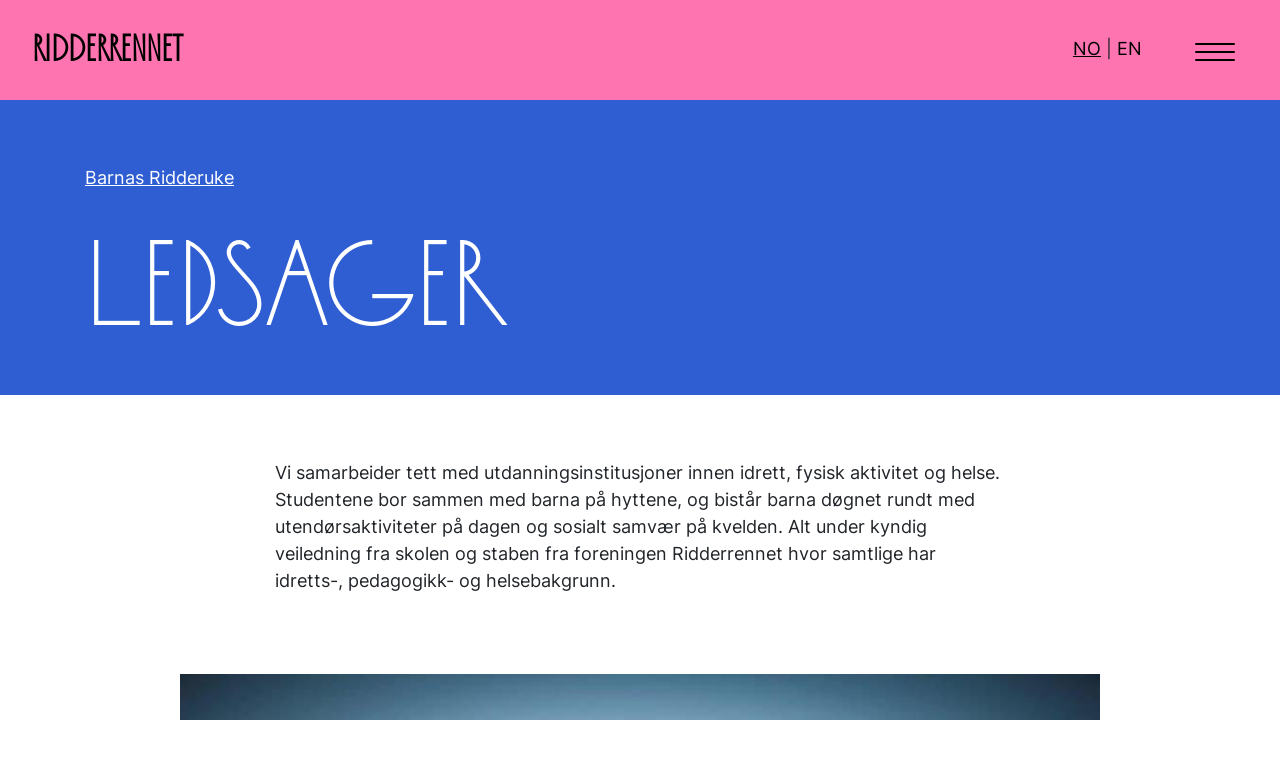

--- FILE ---
content_type: text/html; charset=UTF-8
request_url: https://www.ridderrennet.no/arrangement/barnas-ridderuke/ledsager/
body_size: 5378
content:
<!DOCTYPE html>
<html lang="nb-NO">

    <head>

        <title>Ridderrennet</title>
        <meta http-equiv="content-type" content="text/html; charset=UTF-8" />
        <meta name="viewport" content="width=device-width, initial-scale=1, shrink-to-fit=no">
        <meta name="msapplication-TileColor" content="#ffffff">
        <meta name="theme-color" content="#ffffff">
        
        <meta http-equiv="Cache-Control" content="no-cache, no-store, must-revalidate" />
        <meta http-equiv="Pragma" content="no-cache" />
        <meta http-equiv="Expires" content="0" />
        
        <meta name='robots' content='index, follow, max-image-preview:large, max-snippet:-1, max-video-preview:-1' />
	<style>img:is([sizes="auto" i], [sizes^="auto," i]) { contain-intrinsic-size: 3000px 1500px }</style>
	
	<!-- This site is optimized with the Yoast SEO plugin v26.4 - https://yoast.com/wordpress/plugins/seo/ -->
	<link rel="canonical" href="https://www.ridderrennet.no/arrangement/barnas-ridderuke/ledsager/" />
	<meta property="og:locale" content="nb_NO" />
	<meta property="og:type" content="article" />
	<meta property="og:title" content="Ledsager - Ridderrennet" />
	<meta property="og:url" content="https://www.ridderrennet.no/arrangement/barnas-ridderuke/ledsager/" />
	<meta property="og:site_name" content="Ridderrennet" />
	<meta property="article:modified_time" content="2023-01-24T14:51:58+00:00" />
	<meta name="twitter:card" content="summary_large_image" />
	<script type="application/ld+json" class="yoast-schema-graph">{"@context":"https://schema.org","@graph":[{"@type":"WebPage","@id":"https://www.ridderrennet.no/arrangement/barnas-ridderuke/ledsager/","url":"https://www.ridderrennet.no/arrangement/barnas-ridderuke/ledsager/","name":"Ledsager - Ridderrennet","isPartOf":{"@id":"https://www.ridderrennet.no/#website"},"datePublished":"2021-11-30T09:25:29+00:00","dateModified":"2023-01-24T14:51:58+00:00","breadcrumb":{"@id":"https://www.ridderrennet.no/arrangement/barnas-ridderuke/ledsager/#breadcrumb"},"inLanguage":"nb-NO","potentialAction":[{"@type":"ReadAction","target":["https://www.ridderrennet.no/arrangement/barnas-ridderuke/ledsager/"]}]},{"@type":"BreadcrumbList","@id":"https://www.ridderrennet.no/arrangement/barnas-ridderuke/ledsager/#breadcrumb","itemListElement":[{"@type":"ListItem","position":1,"name":"Home","item":"https://www.ridderrennet.no/"},{"@type":"ListItem","position":2,"name":"Arrangementer","item":"https://www.ridderrennet.no/arrangement/"},{"@type":"ListItem","position":3,"name":"Barnas Ridderuke","item":"https://www.ridderrennet.no/arrangement/barnas-ridderuke/"},{"@type":"ListItem","position":4,"name":"Ledsager"}]},{"@type":"WebSite","@id":"https://www.ridderrennet.no/#website","url":"https://www.ridderrennet.no/","name":"Ridderrennet","description":"","potentialAction":[{"@type":"SearchAction","target":{"@type":"EntryPoint","urlTemplate":"https://www.ridderrennet.no/?s={search_term_string}"},"query-input":{"@type":"PropertyValueSpecification","valueRequired":true,"valueName":"search_term_string"}}],"inLanguage":"nb-NO"}]}</script>
	<!-- / Yoast SEO plugin. -->


<link rel='dns-prefetch' href='//code.jquery.com' />
<link rel='dns-prefetch' href='//cdn.jsdelivr.net' />
<link rel='dns-prefetch' href='//maxcdn.bootstrapcdn.com' />
<link rel='dns-prefetch' href='//www.ridderrennet.no' />
<link rel='stylesheet' id='sbi_styles-css' href='https://www.ridderrennet.no/wp-content/plugins/instagram-feed/css/sbi-styles.min.css?ver=6.10.0' type='text/css' media='all' />
<link rel='stylesheet' id='wp-block-library-css' href='https://www.ridderrennet.no/wp-includes/css/dist/block-library/style.min.css?ver=6.8.3' type='text/css' media='all' />
<style id='classic-theme-styles-inline-css' type='text/css'>
/*! This file is auto-generated */
.wp-block-button__link{color:#fff;background-color:#32373c;border-radius:9999px;box-shadow:none;text-decoration:none;padding:calc(.667em + 2px) calc(1.333em + 2px);font-size:1.125em}.wp-block-file__button{background:#32373c;color:#fff;text-decoration:none}
</style>
<style id='global-styles-inline-css' type='text/css'>
:root{--wp--preset--aspect-ratio--square: 1;--wp--preset--aspect-ratio--4-3: 4/3;--wp--preset--aspect-ratio--3-4: 3/4;--wp--preset--aspect-ratio--3-2: 3/2;--wp--preset--aspect-ratio--2-3: 2/3;--wp--preset--aspect-ratio--16-9: 16/9;--wp--preset--aspect-ratio--9-16: 9/16;--wp--preset--color--black: #000000;--wp--preset--color--cyan-bluish-gray: #abb8c3;--wp--preset--color--white: #ffffff;--wp--preset--color--pale-pink: #f78da7;--wp--preset--color--vivid-red: #cf2e2e;--wp--preset--color--luminous-vivid-orange: #ff6900;--wp--preset--color--luminous-vivid-amber: #fcb900;--wp--preset--color--light-green-cyan: #7bdcb5;--wp--preset--color--vivid-green-cyan: #00d084;--wp--preset--color--pale-cyan-blue: #8ed1fc;--wp--preset--color--vivid-cyan-blue: #0693e3;--wp--preset--color--vivid-purple: #9b51e0;--wp--preset--gradient--vivid-cyan-blue-to-vivid-purple: linear-gradient(135deg,rgba(6,147,227,1) 0%,rgb(155,81,224) 100%);--wp--preset--gradient--light-green-cyan-to-vivid-green-cyan: linear-gradient(135deg,rgb(122,220,180) 0%,rgb(0,208,130) 100%);--wp--preset--gradient--luminous-vivid-amber-to-luminous-vivid-orange: linear-gradient(135deg,rgba(252,185,0,1) 0%,rgba(255,105,0,1) 100%);--wp--preset--gradient--luminous-vivid-orange-to-vivid-red: linear-gradient(135deg,rgba(255,105,0,1) 0%,rgb(207,46,46) 100%);--wp--preset--gradient--very-light-gray-to-cyan-bluish-gray: linear-gradient(135deg,rgb(238,238,238) 0%,rgb(169,184,195) 100%);--wp--preset--gradient--cool-to-warm-spectrum: linear-gradient(135deg,rgb(74,234,220) 0%,rgb(151,120,209) 20%,rgb(207,42,186) 40%,rgb(238,44,130) 60%,rgb(251,105,98) 80%,rgb(254,248,76) 100%);--wp--preset--gradient--blush-light-purple: linear-gradient(135deg,rgb(255,206,236) 0%,rgb(152,150,240) 100%);--wp--preset--gradient--blush-bordeaux: linear-gradient(135deg,rgb(254,205,165) 0%,rgb(254,45,45) 50%,rgb(107,0,62) 100%);--wp--preset--gradient--luminous-dusk: linear-gradient(135deg,rgb(255,203,112) 0%,rgb(199,81,192) 50%,rgb(65,88,208) 100%);--wp--preset--gradient--pale-ocean: linear-gradient(135deg,rgb(255,245,203) 0%,rgb(182,227,212) 50%,rgb(51,167,181) 100%);--wp--preset--gradient--electric-grass: linear-gradient(135deg,rgb(202,248,128) 0%,rgb(113,206,126) 100%);--wp--preset--gradient--midnight: linear-gradient(135deg,rgb(2,3,129) 0%,rgb(40,116,252) 100%);--wp--preset--font-size--small: 13px;--wp--preset--font-size--medium: 20px;--wp--preset--font-size--large: 36px;--wp--preset--font-size--x-large: 42px;--wp--preset--spacing--20: 0.44rem;--wp--preset--spacing--30: 0.67rem;--wp--preset--spacing--40: 1rem;--wp--preset--spacing--50: 1.5rem;--wp--preset--spacing--60: 2.25rem;--wp--preset--spacing--70: 3.38rem;--wp--preset--spacing--80: 5.06rem;--wp--preset--shadow--natural: 6px 6px 9px rgba(0, 0, 0, 0.2);--wp--preset--shadow--deep: 12px 12px 50px rgba(0, 0, 0, 0.4);--wp--preset--shadow--sharp: 6px 6px 0px rgba(0, 0, 0, 0.2);--wp--preset--shadow--outlined: 6px 6px 0px -3px rgba(255, 255, 255, 1), 6px 6px rgba(0, 0, 0, 1);--wp--preset--shadow--crisp: 6px 6px 0px rgba(0, 0, 0, 1);}:where(.is-layout-flex){gap: 0.5em;}:where(.is-layout-grid){gap: 0.5em;}body .is-layout-flex{display: flex;}.is-layout-flex{flex-wrap: wrap;align-items: center;}.is-layout-flex > :is(*, div){margin: 0;}body .is-layout-grid{display: grid;}.is-layout-grid > :is(*, div){margin: 0;}:where(.wp-block-columns.is-layout-flex){gap: 2em;}:where(.wp-block-columns.is-layout-grid){gap: 2em;}:where(.wp-block-post-template.is-layout-flex){gap: 1.25em;}:where(.wp-block-post-template.is-layout-grid){gap: 1.25em;}.has-black-color{color: var(--wp--preset--color--black) !important;}.has-cyan-bluish-gray-color{color: var(--wp--preset--color--cyan-bluish-gray) !important;}.has-white-color{color: var(--wp--preset--color--white) !important;}.has-pale-pink-color{color: var(--wp--preset--color--pale-pink) !important;}.has-vivid-red-color{color: var(--wp--preset--color--vivid-red) !important;}.has-luminous-vivid-orange-color{color: var(--wp--preset--color--luminous-vivid-orange) !important;}.has-luminous-vivid-amber-color{color: var(--wp--preset--color--luminous-vivid-amber) !important;}.has-light-green-cyan-color{color: var(--wp--preset--color--light-green-cyan) !important;}.has-vivid-green-cyan-color{color: var(--wp--preset--color--vivid-green-cyan) !important;}.has-pale-cyan-blue-color{color: var(--wp--preset--color--pale-cyan-blue) !important;}.has-vivid-cyan-blue-color{color: var(--wp--preset--color--vivid-cyan-blue) !important;}.has-vivid-purple-color{color: var(--wp--preset--color--vivid-purple) !important;}.has-black-background-color{background-color: var(--wp--preset--color--black) !important;}.has-cyan-bluish-gray-background-color{background-color: var(--wp--preset--color--cyan-bluish-gray) !important;}.has-white-background-color{background-color: var(--wp--preset--color--white) !important;}.has-pale-pink-background-color{background-color: var(--wp--preset--color--pale-pink) !important;}.has-vivid-red-background-color{background-color: var(--wp--preset--color--vivid-red) !important;}.has-luminous-vivid-orange-background-color{background-color: var(--wp--preset--color--luminous-vivid-orange) !important;}.has-luminous-vivid-amber-background-color{background-color: var(--wp--preset--color--luminous-vivid-amber) !important;}.has-light-green-cyan-background-color{background-color: var(--wp--preset--color--light-green-cyan) !important;}.has-vivid-green-cyan-background-color{background-color: var(--wp--preset--color--vivid-green-cyan) !important;}.has-pale-cyan-blue-background-color{background-color: var(--wp--preset--color--pale-cyan-blue) !important;}.has-vivid-cyan-blue-background-color{background-color: var(--wp--preset--color--vivid-cyan-blue) !important;}.has-vivid-purple-background-color{background-color: var(--wp--preset--color--vivid-purple) !important;}.has-black-border-color{border-color: var(--wp--preset--color--black) !important;}.has-cyan-bluish-gray-border-color{border-color: var(--wp--preset--color--cyan-bluish-gray) !important;}.has-white-border-color{border-color: var(--wp--preset--color--white) !important;}.has-pale-pink-border-color{border-color: var(--wp--preset--color--pale-pink) !important;}.has-vivid-red-border-color{border-color: var(--wp--preset--color--vivid-red) !important;}.has-luminous-vivid-orange-border-color{border-color: var(--wp--preset--color--luminous-vivid-orange) !important;}.has-luminous-vivid-amber-border-color{border-color: var(--wp--preset--color--luminous-vivid-amber) !important;}.has-light-green-cyan-border-color{border-color: var(--wp--preset--color--light-green-cyan) !important;}.has-vivid-green-cyan-border-color{border-color: var(--wp--preset--color--vivid-green-cyan) !important;}.has-pale-cyan-blue-border-color{border-color: var(--wp--preset--color--pale-cyan-blue) !important;}.has-vivid-cyan-blue-border-color{border-color: var(--wp--preset--color--vivid-cyan-blue) !important;}.has-vivid-purple-border-color{border-color: var(--wp--preset--color--vivid-purple) !important;}.has-vivid-cyan-blue-to-vivid-purple-gradient-background{background: var(--wp--preset--gradient--vivid-cyan-blue-to-vivid-purple) !important;}.has-light-green-cyan-to-vivid-green-cyan-gradient-background{background: var(--wp--preset--gradient--light-green-cyan-to-vivid-green-cyan) !important;}.has-luminous-vivid-amber-to-luminous-vivid-orange-gradient-background{background: var(--wp--preset--gradient--luminous-vivid-amber-to-luminous-vivid-orange) !important;}.has-luminous-vivid-orange-to-vivid-red-gradient-background{background: var(--wp--preset--gradient--luminous-vivid-orange-to-vivid-red) !important;}.has-very-light-gray-to-cyan-bluish-gray-gradient-background{background: var(--wp--preset--gradient--very-light-gray-to-cyan-bluish-gray) !important;}.has-cool-to-warm-spectrum-gradient-background{background: var(--wp--preset--gradient--cool-to-warm-spectrum) !important;}.has-blush-light-purple-gradient-background{background: var(--wp--preset--gradient--blush-light-purple) !important;}.has-blush-bordeaux-gradient-background{background: var(--wp--preset--gradient--blush-bordeaux) !important;}.has-luminous-dusk-gradient-background{background: var(--wp--preset--gradient--luminous-dusk) !important;}.has-pale-ocean-gradient-background{background: var(--wp--preset--gradient--pale-ocean) !important;}.has-electric-grass-gradient-background{background: var(--wp--preset--gradient--electric-grass) !important;}.has-midnight-gradient-background{background: var(--wp--preset--gradient--midnight) !important;}.has-small-font-size{font-size: var(--wp--preset--font-size--small) !important;}.has-medium-font-size{font-size: var(--wp--preset--font-size--medium) !important;}.has-large-font-size{font-size: var(--wp--preset--font-size--large) !important;}.has-x-large-font-size{font-size: var(--wp--preset--font-size--x-large) !important;}
:where(.wp-block-post-template.is-layout-flex){gap: 1.25em;}:where(.wp-block-post-template.is-layout-grid){gap: 1.25em;}
:where(.wp-block-columns.is-layout-flex){gap: 2em;}:where(.wp-block-columns.is-layout-grid){gap: 2em;}
:root :where(.wp-block-pullquote){font-size: 1.5em;line-height: 1.6;}
</style>
<link rel='stylesheet' id='wp-mcm-styles-css' href='https://www.ridderrennet.no/wp-content/plugins/wp-media-category-management/css/wp-mcm-styles.css?ver=2.4.2.1' type='text/css' media='all' />
<link rel='stylesheet' id='bootstrap-css' href='https://maxcdn.bootstrapcdn.com/bootstrap/4.5.2/css/bootstrap.min.css?ver=6.8.3' type='text/css' media='all' />
<link rel='stylesheet' id='style-css' href='https://www.ridderrennet.no/wp-content/themes/ridderrennet-1.11/style.css' type='text/css' media='all' />
<link rel='stylesheet' id='chosen-css' href='https://www.ridderrennet.no/wp-content/themes/ridderrennet-1.11/css/chosen.min.css' type='text/css' media='all' />
<link rel='stylesheet' id='main-css' href='https://www.ridderrennet.no/wp-content/themes/ridderrennet-1.11/css/main.css' type='text/css' media='all' />
<script type="text/javascript" src="https://code.jquery.com/jquery-3.5.1.min.js" id="jquery-js"></script>
<script type="text/javascript" src="https://cdn.jsdelivr.net/npm/popper.js@1.16.0/dist/umd/popper.min.js?ver=6.8.3" id="popper-js"></script>
<script type="text/javascript" src="https://maxcdn.bootstrapcdn.com/bootstrap/4.5.0/js/bootstrap.min.js?ver=6.8.3" id="bootstrap-js"></script>
<script type="text/javascript" src="https://cdn.jsdelivr.net/npm/bootstrap-select/dist/js/bootstrap-select.min.js?ver=6.8.3" id="bootstrap-select-js"></script>
<script type="text/javascript" src="https://cdn.jsdelivr.net/npm/feather-icons/dist/feather.min.js?ver=6.8.3" id="feather-js"></script>
<script type="text/javascript" src="https://www.ridderrennet.no/wp-content/themes/ridderrennet-1.11/js/common.js" id="common-js-js"></script>
<script type="text/javascript" id="ajax-js-extra">
/* <![CDATA[ */
var ajax_url = "https:\/\/www.ridderrennet.no\/wp-content\/themes\/ridderrennet-1.11\/ajax.php";
/* ]]> */
</script>
<script type="text/javascript" src="https://www.ridderrennet.no/wp-content/themes/ridderrennet-1.11/js/ajax.js" id="ajax-js"></script>
<link rel='shortlink' href='https://www.ridderrennet.no/?p=6059' />
<link rel="icon" href="https://www.ridderrennet.no/wp-content/uploads/sites/3/2020/10/cropped-android-chrome-512x512-1-32x32.png" sizes="32x32" />
<link rel="icon" href="https://www.ridderrennet.no/wp-content/uploads/sites/3/2020/10/cropped-android-chrome-512x512-1-192x192.png" sizes="192x192" />
<link rel="apple-touch-icon" href="https://www.ridderrennet.no/wp-content/uploads/sites/3/2020/10/cropped-android-chrome-512x512-1-180x180.png" />
<meta name="msapplication-TileImage" content="https://www.ridderrennet.no/wp-content/uploads/sites/3/2020/10/cropped-android-chrome-512x512-1-270x270.png" />
		<style type="text/css" id="wp-custom-css">
			.js .tmce-active .wp-editor-area {
    color: #fff;
}		</style>
		
        <!-- Global site tag (gtag.js) - Google Analytics -->
        <script async src="https://www.googletagmanager.com/gtag/js?id=G-LTMQM2BPJ7"></script>
        <script>
          window.dataLayer = window.dataLayer || [];
          function gtag(){dataLayer.push(arguments);}
          gtag('js', new Date());
          gtag('config', 'G-LTMQM2BPJ7');
        </script>

    </head>

    <body class="wp-singular event-template-default single single-event postid-6059 wp-theme-ridderrennet-111">
        <header class="header-nav">
            <a class="skip-main" href="#main">Gå til hovedinnhold</a>
            <nav class="navbar">
    
                <a class="brand" href="/">Ridderrennet</a>

                <div class="d-flex align-items-center">
                    <div class="language-chooser">
                                                    <a class="language active" href="https://www.ridderrennet.no">NO</a> | <a class="language" href="https://www.ridderrennet.com">EN</a>
                                            </div>

                    
    
                    <button class="navbar-toggler" type="button" data-toggle="collapse" data-target="#main-navigation"
                    aria-controls="main-navigation" aria-expanded="false" aria-label="Toggle navigation">
                        <div class="animated-icon"><span></span><span></span><span></span></div>
                    </button>
                </div>
    
                <div class="collapse navbar-collapse" id="main-navigation">
                    <div class="main-navigation-inner">
    
                        <ul id="menu-primary-menu" class="navbar-nav">
                                                        <li class="menu-item menu-item-type-post_type menu-item-object-page">
                                <a href="https://www.ridderrennet.no/arrangement/ridderuka/">Ridderuka</a>
                            </li>
                                                        <li class="menu-item menu-item-type-post_type menu-item-object-page">
                                <a href="https://www.ridderrennet.no/arrangement/barnas-ridderuke/">Barnas Ridderuke</a>
                            </li>
                                                        <li class="menu-item menu-item-type-post_type menu-item-object-page">
                                <a href="https://www.ridderrennet.no/arrangement/riddercamp-2025/">Riddercamp</a>
                            </li>
                                                    </ul>
                        <ul id="menu-secondary-menu" class="navbar-nav">
                                                        <li class="menu-item menu-item-type-post_type menu-item-object-page">
                                <a href="https://www.ridderrennet.no/bidragsytere/">Bidragsytere</a>
                            </li>
                                                        <li class="menu-item menu-item-type-post_type menu-item-object-page">
                                <a href="https://www.ridderrennet.no/foreningen/om-oss/kontakt-oss/">Kontakt oss</a>
                            </li>
                                                        <li class="menu-item menu-item-type-post_type menu-item-object-page">
                                <a href="https://www.ridderrennet.no/foreningen/">Om foreningen</a>
                            </li>
                                                        <li class="menu-item menu-item-type-post_type menu-item-object-page">
                                <a href="https://www.ridderrennet.no/medlemskap/">Medlemskap</a>
                            </li>
                                                        <li class="menu-item menu-item-type-post_type menu-item-object-page">
                                <a href="https://www.ridderrennet.no/?page_id=7695">Bli frivillig</a>
                            </li>
                                                        <li class="menu-item menu-item-type-post_type menu-item-object-page">
                                <a href="https://www.ridderrennet.com/arrangement/ridderweek">English</a>
                            </li>
                                                    </ul>
    
                    </div>
                </div>
            </nav>
    
        </header>

    <main role="main" class="custom" id="main">

            


    <section class="event-subpage-hero blue">
        <div class="container">
            <div class="row">
                <div class="col-lg-6">
                    <a class="link-to-parent" href="https://www.ridderrennet.no/arrangement/barnas-ridderuke/">Barnas Ridderuke</a>
                    <h1 class="voir">Ledsager</h1>
                </div>
            </div>
        </div>
    </section>			<section class="simple-text my-5">
				<div class="container">
					<div class="row justify-content-center">
                        <div class="col-lg-8 my-2">
                            <div class="article-body__text">
                                <h3></h3>
                                <p>Vi samarbeider tett med utdanningsinstitusjoner innen idrett, fysisk aktivitet og helse. Studentene bor sammen med barna på hyttene, og bistår barna døgnet rundt med utendørsaktiviteter på dagen og sosialt samvær på kvelden. Alt under kyndig veiledning fra skolen og staben fra foreningen Ridderrennet hvor samtlige har idretts-, pedagogikk- og helsebakgrunn.</p>
                            </div>
                        </div>
                    </div>
	        	</div>
	        </section>        
<section class="full-width-image">
	<div class="container">
		<div class="row justify-content-center">
	        <div class="col-md-10 my-2">
	            <img class="img-fluid" alt="Ledsager smiler mot kamera" src="https://www.ridderrennet.no/wp-content/uploads/sites/3/2020/12/IMG_6825.jpg" />
	            <div class="image-caption"></div>
	        </div>
		</div>
	</div>
</section>    </main>

        <footer class="footer-main">
            <div class="container">
                <div class="row">   
                    <div class="col-md-4 footer-main__item">
                        <h3>Kontakt</h3>
                        <div class="text-content">
                            <p class="p1"><span class="s1">Idrettens Hus <br> Sognsveien 73 <br> 0854 Oslo</span></p>
                            <p class="p1"><span class="s1">Telefon: (+47) 902 81 016</span></p>
                            <p class="p1"><span class="s1">E-mail: <a href="mailto:mail@ridderrennet.no">mail@ridderrennet.no</a></span></p>
                        </div>
                        
                    </div>
                            
                    <div class="col-md-4 footer-main__item">
                        <h3>Snarveier</h3>
                        <ul class="links-content">
                            <li><a target="_self" href="/ridderuka">Ridderuka</a></li>
                            <li><a target="_self" href="/barnas-ridderuke">Barnas Ridderuke</a></li>
                            <li><a target="_self" href="/riddercamp">Riddercamp</a></li>
                        </ul>
                    </div>
                            
                    <div class="col-md-4 footer-main__item">
                        <h3>Sosiale medier</h3>
                        <ul class="links-content">
                            <li><a target="_blank" href="https://www.facebook.com/ridderrennet/">
                                <img class="icon" alt="Facebook logo" src="https://www.ridderrennet.no/wp-content/themes/ridderrennet-1.11/images/logos/facebook.svg" /> Facebook</a>
                            </li>
                            <li><a target="_blank" href="https://www.instagram.com/ridderrennet/?hl=nb">
                                <img class="icon" alt="Instagram logo" src="https://www.ridderrennet.no/wp-content/themes/ridderrennet-1.11/images/logos/insta.svg" /> Instagram</a>
                            </li>
                            <li><a target="_blank" href="https://www.linkedin.com/company/ridderrennet/?originalSubdomain=no">
                                <img class="icon" alt="LinkedIn logo" src="https://www.ridderrennet.no/wp-content/themes/ridderrennet-1.11/images/logos/linked.svg" /> Linkedin</a>
                            </li>
                        </ul>
                                                
                    </div>
                </div>
            </div>
            <div id="loader">
              <img src="https://www.ridderrennet.no/wp-content/themes/ridderrennet-1.11/images/spinner.gif" alt="Vennligst vent" />
              <span class="message">Vennligst vent...</span>
          </div>
        </footer>
        <script type="speculationrules">
{"prefetch":[{"source":"document","where":{"and":[{"href_matches":"\/*"},{"not":{"href_matches":["\/wp-*.php","\/wp-admin\/*","\/wp-content\/uploads\/sites\/3\/*","\/wp-content\/*","\/wp-content\/plugins\/*","\/wp-content\/themes\/ridderrennet-1.11\/*","\/*\\?(.+)"]}},{"not":{"selector_matches":"a[rel~=\"nofollow\"]"}},{"not":{"selector_matches":".no-prefetch, .no-prefetch a"}}]},"eagerness":"conservative"}]}
</script>
<!-- Instagram Feed JS -->
<script type="text/javascript">
var sbiajaxurl = "https://www.ridderrennet.no/wp-admin/admin-ajax.php";
</script>
        
    </body>
</html>

--- FILE ---
content_type: text/css
request_url: https://www.ridderrennet.no/wp-content/themes/ridderrennet-1.11/style.css
body_size: 123
content:
/*
	Theme Name:   	Ridderrennet 1.11
	Author:       	Dinamo
	Author URI:   	https://www.dinamo.no
	Version:      	1.11
	License:      	GNU General Public License v2 or later
	License URI:	http://www.gnu.org/licenses/gpl-2.0.html
    Text Domain: 	ridder
    Tags:
    Requires PHP: 	7.4
	Description: 	Theme for Ridderrennet
*/



--- FILE ---
content_type: text/css
request_url: https://www.ridderrennet.no/wp-content/themes/ridderrennet-1.11/css/main.css
body_size: 9364
content:
@charset "UTF-8";
@font-face {
  font-family: "Voir-old";
  src: url("../fonts/SansVoir-Regular_old.ttf") format("truetype"), url("../fonts/SansVoir-Regular_old.woff") format("woof"), url("../fonts/SansVoir-Regular_old.woff2") format("woof2");
  font-weight: normal;
  font-style: normal;
  font-display: swap;
}
@font-face {
  font-family: "Voir";
  src: url("../fonts/SansVoir-Regular.otf") format("opentype"), url("../fonts/SansVoir-Regular.woff") format("woof"), url("../fonts/SansVoir-Regular.woff2") format("woof2");
  font-weight: normal;
  font-style: normal;
  font-display: swap;
}
@font-face {
  font-family: "Inter";
  src: url("../fonts/Inter-VariableFont.ttf") format("truetype");
  font-weight: normal;
  font-style: normal;
  font-display: swap;
}
.font-voir-old, .page-shortcuts .shortcut-items a p {
  font-family: "Voir-old", Geneva, "Century Gothic", Arial, sans-serif;
  -webkit-font-smoothing: antialiased;
  font-variant-ligatures: discretionary-ligatures;
  font-feature-settings: "dlig" on;
  line-height: 1.1;
  -webkit-hyphens: auto;
          hyphens: auto;
}

.font-voir, .buttons-row .button-row .button-item a p, .donation-module .donation-module-wrapper h2, .donation-module .donation-module-wrapper .article-body__quote .quote, .article-body__quote .donation-module .donation-module-wrapper .quote, .main-navigation-inner #menu-primary-menu li.menu-item a, a.brand, .font-voir-small, .font-voir-medium, .font-voir-large, .h2-voir, .registration-form-body .whole-week .heading-wrapper .heading,
.registration-form-body .weekend .heading-wrapper .heading,
.pre-registration-body .whole-week .heading-wrapper .heading,
.pre-registration-body .weekend .heading-wrapper .heading, .banner .banner-content .banner-content__text p, h2.voir, .article-body__quote .voir.quote, .h1-voir, .donation-module .donation-confirmation .donation-confirmation-message p, h1.voir {
  font-family: "Voir", Geneva, "Century Gothic", Arial, sans-serif;
  -webkit-font-smoothing: antialiased;
  font-variant-ligatures: discretionary-ligatures;
  font-feature-settings: "dlig" on;
  line-height: 1.1;
  -webkit-hyphens: auto;
          hyphens: auto;
}

.font-inter, body {
  font-family: "Inter", "Trebuchet MS", Arial, sans-serif !important;
  font-variation-settings: "wdth" 400, "wght" 400;
  -webkit-font-smoothing: antialiased;
}

h1.voir {
  font-feature-settings: "ss01" on, "ss02" on;
  font-size: 48px;
}
@media all and (min-width: 576px) {
  h1.voir {
    font-size: 60px;
  }
}
@media all and (min-width: 768px) {
  h1.voir {
    font-size: 100px;
  }
}
@media all and (min-width: 1200px) {
  h1.voir {
    font-size: 120px;
  }
}

.h1-voir, .donation-module .donation-confirmation .donation-confirmation-message p {
  font-feature-settings: "ss01" on, "ss02" on;
  font-size: 48px;
}
@media all and (min-width: 576px) {
  .h1-voir, .donation-module .donation-confirmation .donation-confirmation-message p {
    font-size: 60px;
  }
}
@media all and (min-width: 768px) {
  .h1-voir, .donation-module .donation-confirmation .donation-confirmation-message p {
    font-size: 100px;
  }
}
@media all and (min-width: 1200px) {
  .h1-voir, .donation-module .donation-confirmation .donation-confirmation-message p {
    font-size: 120px;
  }
}

h2.voir, .article-body__quote .voir.quote {
  font-weight: 400px;
  font-size: 30px;
  line-height: 34px;
}
@media all and (min-width: 768px) {
  h2.voir, .article-body__quote .voir.quote {
    font-size: 38px;
    line-height: 44px;
  }
}
@media all and (min-width: 768px) {
  h2.voir, .article-body__quote .voir.quote {
    font-size: 50px;
    line-height: 56px;
  }
}
@media all and (min-width: 992px) {
  h2.voir, .article-body__quote .voir.quote {
    font-size: 80px;
    line-height: 86px;
  }
}

.h2-voir, .registration-form-body .whole-week .heading-wrapper .heading,
.registration-form-body .weekend .heading-wrapper .heading,
.pre-registration-body .whole-week .heading-wrapper .heading,
.pre-registration-body .weekend .heading-wrapper .heading, .banner .banner-content .banner-content__text p {
  font-weight: 400px;
  font-size: 30px;
  line-height: 34px;
}
@media all and (min-width: 768px) {
  .h2-voir, .registration-form-body .whole-week .heading-wrapper .heading,
  .registration-form-body .weekend .heading-wrapper .heading,
  .pre-registration-body .whole-week .heading-wrapper .heading,
  .pre-registration-body .weekend .heading-wrapper .heading, .banner .banner-content .banner-content__text p {
    font-size: 38px;
    line-height: 44px;
  }
}
@media all and (min-width: 768px) {
  .h2-voir, .registration-form-body .whole-week .heading-wrapper .heading,
  .registration-form-body .weekend .heading-wrapper .heading,
  .pre-registration-body .whole-week .heading-wrapper .heading,
  .pre-registration-body .weekend .heading-wrapper .heading, .banner .banner-content .banner-content__text p {
    font-size: 50px;
    line-height: 56px;
  }
}
@media all and (min-width: 992px) {
  .h2-voir, .registration-form-body .whole-week .heading-wrapper .heading,
  .registration-form-body .weekend .heading-wrapper .heading,
  .pre-registration-body .whole-week .heading-wrapper .heading,
  .pre-registration-body .weekend .heading-wrapper .heading, .banner .banner-content .banner-content__text p {
    font-size: 80px;
    line-height: 86px;
  }
}

h1 {
  font-size: 36px;
  font-variation-settings: "wdth" 400, "wght" 300;
}
@media all and (min-width: 768px) {
  h1 {
    font-size: 44px;
  }
}
@media all and (min-width: 992px) {
  h1 {
    font-size: 54px;
  }
}

h2, .article-body__quote .quote {
  font-size: 28px;
  font-variation-settings: "wdth" 400, "wght" 300;
}
@media all and (min-width: 768px) {
  h2, .article-body__quote .quote {
    font-size: 38px;
  }
}
@media all and (min-width: 992px) {
  h2, .article-body__quote .quote {
    font-size: 48px;
  }
}

h3 {
  font-size: 20px;
  font-variation-settings: "wdth" 400, "wght" 300;
}
@media all and (min-width: 768px) {
  h3 {
    font-size: 22px;
  }
}
@media all and (min-width: 992px) {
  h3 {
    font-size: 32px;
  }
}

h4 {
  font-size: 18px;
  font-variation-settings: "wdth" 400, "wght" 500;
}
@media all and (min-width: 992px) {
  h4 {
    font-size: 22px;
  }
}
@media all and (min-width: 992px) {
  h4 {
    font-size: 28px;
  }
}

.large, .article-header .article-header__ingress p {
  font-size: 18px;
  font-variation-settings: "wdth" 400, "wght" 500;
}
@media all and (min-width: 992px) {
  .large, .article-header .article-header__ingress p {
    font-size: 24px;
  }
}
.large.font-voir, .article-header .article-header__ingress p.font-voir, .buttons-row .button-row .button-item a p.large, .buttons-row .button-row .button-item a .article-header .article-header__ingress p, .article-header .article-header__ingress .buttons-row .button-row .button-item a p, .donation-module .donation-module-wrapper h2.large, .donation-module .donation-module-wrapper .article-body__quote .large.quote, .donation-module .donation-module-wrapper .article-body__quote .article-header .article-header__ingress p.quote, .article-header .article-header__ingress .donation-module .donation-module-wrapper .article-body__quote p.quote, .article-body__quote .donation-module .donation-module-wrapper .large.quote, .article-body__quote .donation-module .donation-module-wrapper .article-header .article-header__ingress p.quote, .article-header .article-header__ingress .article-body__quote .donation-module .donation-module-wrapper p.quote, .main-navigation-inner #menu-primary-menu li.menu-item a.large, a.large.brand, .large.font-voir-small, .article-header .article-header__ingress p.font-voir-small, .large.font-voir-medium, .article-header .article-header__ingress p.font-voir-medium, .large.font-voir-large, .article-header .article-header__ingress p.font-voir-large, h1.large.voir, .large.h1-voir, .article-header .article-header__ingress p.h1-voir, .donation-module .donation-confirmation .donation-confirmation-message p.large, .donation-module .donation-confirmation .donation-confirmation-message .article-header .article-header__ingress p, .article-header .article-header__ingress .donation-module .donation-confirmation .donation-confirmation-message p, h2.large.voir, .article-body__quote .large.voir.quote, .article-body__quote .article-header .article-header__ingress p.voir.quote, .article-header .article-header__ingress .article-body__quote p.voir.quote, .large.h2-voir, .article-header .article-header__ingress p.h2-voir, .registration-form-body .whole-week .heading-wrapper .large.heading, .registration-form-body .whole-week .heading-wrapper .article-header .article-header__ingress p.heading, .article-header .article-header__ingress .registration-form-body .whole-week .heading-wrapper p.heading,
.registration-form-body .weekend .heading-wrapper .large.heading,
.registration-form-body .weekend .heading-wrapper .article-header .article-header__ingress p.heading,
.article-header .article-header__ingress .registration-form-body .weekend .heading-wrapper p.heading,
.pre-registration-body .whole-week .heading-wrapper .large.heading,
.pre-registration-body .whole-week .heading-wrapper .article-header .article-header__ingress p.heading,
.article-header .article-header__ingress .pre-registration-body .whole-week .heading-wrapper p.heading,
.pre-registration-body .weekend .heading-wrapper .large.heading,
.pre-registration-body .weekend .heading-wrapper .article-header .article-header__ingress p.heading,
.article-header .article-header__ingress .pre-registration-body .weekend .heading-wrapper p.heading, .banner .banner-content .banner-content__text p.large, .banner .banner-content .banner-content__text .article-header .article-header__ingress p, .article-header .article-header__ingress .banner .banner-content .banner-content__text p {
  font-size: 24px;
}
@media all and (min-width: 992px) {
  .large.font-voir, .article-header .article-header__ingress p.font-voir, .buttons-row .button-row .button-item a p.large, .buttons-row .button-row .button-item a .article-header .article-header__ingress p, .article-header .article-header__ingress .buttons-row .button-row .button-item a p, .donation-module .donation-module-wrapper h2.large, .donation-module .donation-module-wrapper .article-body__quote .large.quote, .donation-module .donation-module-wrapper .article-body__quote .article-header .article-header__ingress p.quote, .article-header .article-header__ingress .donation-module .donation-module-wrapper .article-body__quote p.quote, .article-body__quote .donation-module .donation-module-wrapper .large.quote, .article-body__quote .donation-module .donation-module-wrapper .article-header .article-header__ingress p.quote, .article-header .article-header__ingress .article-body__quote .donation-module .donation-module-wrapper p.quote, .main-navigation-inner #menu-primary-menu li.menu-item a.large, a.large.brand, .large.font-voir-small, .article-header .article-header__ingress p.font-voir-small, .large.font-voir-medium, .article-header .article-header__ingress p.font-voir-medium, .large.font-voir-large, .article-header .article-header__ingress p.font-voir-large, h1.large.voir, .large.h1-voir, .article-header .article-header__ingress p.h1-voir, .donation-module .donation-confirmation .donation-confirmation-message p.large, .donation-module .donation-confirmation .donation-confirmation-message .article-header .article-header__ingress p, .article-header .article-header__ingress .donation-module .donation-confirmation .donation-confirmation-message p, h2.large.voir, .article-body__quote .large.voir.quote, .article-body__quote .article-header .article-header__ingress p.voir.quote, .article-header .article-header__ingress .article-body__quote p.voir.quote, .large.h2-voir, .article-header .article-header__ingress p.h2-voir, .registration-form-body .whole-week .heading-wrapper .large.heading, .registration-form-body .whole-week .heading-wrapper .article-header .article-header__ingress p.heading, .article-header .article-header__ingress .registration-form-body .whole-week .heading-wrapper p.heading,
  .registration-form-body .weekend .heading-wrapper .large.heading,
  .registration-form-body .weekend .heading-wrapper .article-header .article-header__ingress p.heading,
  .article-header .article-header__ingress .registration-form-body .weekend .heading-wrapper p.heading,
  .pre-registration-body .whole-week .heading-wrapper .large.heading,
  .pre-registration-body .whole-week .heading-wrapper .article-header .article-header__ingress p.heading,
  .article-header .article-header__ingress .pre-registration-body .whole-week .heading-wrapper p.heading,
  .pre-registration-body .weekend .heading-wrapper .large.heading,
  .pre-registration-body .weekend .heading-wrapper .article-header .article-header__ingress p.heading,
  .article-header .article-header__ingress .pre-registration-body .weekend .heading-wrapper p.heading, .banner .banner-content .banner-content__text p.large, .banner .banner-content .banner-content__text .article-header .article-header__ingress p, .article-header .article-header__ingress .banner .banner-content .banner-content__text p {
    font-size: 36px;
  }
}

.font-voir-large {
  font-size: 36px;
}
@media all and (min-width: 576px) {
  .font-voir-large {
    font-size: 42px;
  }
}
@media all and (min-width: 768px) {
  .font-voir-large {
    font-size: 60px;
  }
}
@media all and (min-width: 992px) {
  .font-voir-large {
    font-size: 80px;
  }
}

.font-voir-medium {
  font-size: 36px;
}
@media all and (min-width: 576px) {
  .font-voir-medium {
    font-size: 42px;
  }
}
@media all and (min-width: 992px) {
  .font-voir-medium {
    font-size: 60px;
  }
}
@media all and (min-width: 1200px) {
  .font-voir-medium {
    font-size: 80px;
  }
}

.font-voir-small {
  font-size: 30px;
}
@media all and (min-width: 576px) {
  .font-voir-small {
    font-size: 42px;
  }
}
@media all and (min-width: 1200px) {
  .font-voir-small {
    font-size: 60px;
  }
}

.small {
  font-size: 14px;
}
@media all and (min-width: 768px) {
  .small {
    font-size: 16px;
  }
}

.lead {
  font-size: 1.25rem;
  font-weight: 300;
}
.lead * {
  font-size: 1.25rem;
  font-weight: 300;
}

body {
  font-size: 16px;
}
@media all and (min-width: 768px) {
  body {
    font-size: 18px;
  }
}

body {
  font-size: 16px;
}
@media all and (min-width: 768px) {
  body {
    font-size: 18px;
  }
}

.font-20 {
  font-size: 18px;
}
@media all and (min-width: 768px) {
  .font-20 {
    font-size: 20px;
  }
}

main.main {
  overflow: hidden;
}

.relative {
  position: relative;
}

.pink {
  color: #000 !important;
  background: #fe74b0;
}

.green {
  color: #fff !important;
  background: #0b4606;
}

.blue {
  color: #fff !important;
  background: #2f5ed2;
}

.yellow {
  color: #000 !important;
  background: #fec926;
}

.red {
  color: #fff !important;
  background: #ea3706;
}

.white {
  color: #000 !important;
  background: #fff;
}

p.read-more {
  font-weight: bold;
}

.line-through {
  text-decoration: line-through;
}

.row.switch-direction-mobile {
  flex-direction: column-reverse;
}
@media all and (min-width: 992px) {
  .row.switch-direction-mobile {
    flex-direction: row;
  }
}

#tourform .invalid-feedback {
  background: rgba(255, 255, 255, 0.8);
  padding: 2px 5px;
  margin-left: 2px;
}

footer.footer-main {
  background: #0b4606;
  color: #fff;
  padding: 4rem 1rem;
}
footer.footer-main .footer-main__item {
  margin-bottom: 2rem;
}
footer.footer-main .footer-main__item .text-content a {
  color: #fff;
}
footer.footer-main .footer-main__item .links-content {
  display: block;
  list-style: none;
  margin: 0;
  padding: 0;
}
footer.footer-main .footer-main__item .links-content li {
  margin-top: 1rem;
}
footer.footer-main .footer-main__item .links-content li a {
  color: #fff;
  display: flex;
  align-items: center;
  text-decoration: underline;
}
footer.footer-main .footer-main__item .links-content li a:hover {
  text-decoration: none;
}
footer.footer-main .footer-main__item .links-content li a img {
  width: 25px;
  height: 25px;
  margin-right: 1rem;
}
footer.footer-main #loader {
  background: rgba(255, 255, 255, 0.5);
  color: #666666;
  position: fixed;
  height: 100%;
  width: 100%;
  z-index: 5000;
  top: 0;
  left: 0;
  float: left;
  text-align: center;
  padding-top: 25%;
  display: none;
}

header.header-nav {
  background: #fe74b0;
}
header.header-nav nav.navbar {
  position: relative;
  height: 70px;
  padding: 0.5rem 1rem;
}
@media all and (min-width: 768px) {
  header.header-nav nav.navbar {
    height: 100px;
    padding: 0.5rem 2rem;
  }
}

a.brand {
  color: #000;
  font-size: 28px;
  font-weight: bold;
}
@media all and (min-width: 576px) {
  a.brand {
    font-size: 32px;
  }
}
@media all and (min-width: 768px) {
  a.brand {
    font-size: 36px;
  }
}
a.brand:hover {
  text-decoration: none;
}

#main-navigation {
  margin: 0 -1rem 0 -1rem;
  position: absolute;
  width: 100%;
  top: 70px;
  z-index: 10;
}
@media all and (min-width: 768px) {
  #main-navigation {
    top: 100px;
    margin: 0 -2rem 0 -2rem;
  }
}

.main-navigation-inner {
  display: flex;
  flex-direction: column;
  align-items: stretch;
}
@media all and (min-width: 768px) {
  .main-navigation-inner {
    flex-direction: row;
  }
}
.main-navigation-inner .navbar-nav {
  width: 100%;
  justify-content: center;
}
@media all and (min-width: 768px) {
  .main-navigation-inner .navbar-nav {
    width: 50%;
  }
}
.main-navigation-inner #menu-primary-menu {
  background: #ea3706;
  padding: 1rem;
}
@media all and (min-width: 768px) {
  .main-navigation-inner #menu-primary-menu {
    padding: 2rem 1rem 2rem 2rem;
  }
}
@media all and (min-width: 992px) {
  .main-navigation-inner #menu-primary-menu {
    padding: 50px 1rem 54px 80px;
  }
}
.main-navigation-inner #menu-primary-menu li.menu-item {
  margin-bottom: 0.8rem;
}
@media all and (min-width: 576px) {
  .main-navigation-inner #menu-primary-menu li.menu-item {
    margin-bottom: 0;
  }
}
.main-navigation-inner #menu-primary-menu li.menu-item a {
  color: #fff;
  font-size: 26px;
  line-height: 1.3;
}
@media all and (min-width: 576px) {
  .main-navigation-inner #menu-primary-menu li.menu-item a {
    font-size: 36px;
  }
}
@media all and (min-width: 768px) {
  .main-navigation-inner #menu-primary-menu li.menu-item a {
    font-size: 46px;
  }
}
@media all and (min-width: 992px) {
  .main-navigation-inner #menu-primary-menu li.menu-item a {
    font-size: 80px;
  }
}
.main-navigation-inner #menu-primary-menu li.menu-item a:hover {
  text-decoration: none;
  border-bottom: 2px solid #fff;
}
.main-navigation-inner #menu-secondary-menu {
  background: #fec926;
  padding: 1rem;
}
@media all and (min-width: 768px) {
  .main-navigation-inner #menu-secondary-menu {
    padding: 1rem 1rem 1rem 3rem;
  }
}
@media all and (min-width: 992px) {
  .main-navigation-inner #menu-secondary-menu {
    padding: 1rem 1rem 1rem 100px;
  }
}
.main-navigation-inner #menu-secondary-menu li.menu-item {
  margin-bottom: 0.5rem;
}
@media all and (min-width: 576px) {
  .main-navigation-inner #menu-secondary-menu li.menu-item {
    margin-bottom: 0;
  }
}
.main-navigation-inner #menu-secondary-menu li.menu-item a {
  color: #000;
  font-size: 18px;
}
@media all and (min-width: 768px) {
  .main-navigation-inner #menu-secondary-menu li.menu-item a {
    font-size: 26px;
  }
}
@media all and (min-width: 992px) {
  .main-navigation-inner #menu-secondary-menu li.menu-item a {
    font-size: 32px;
  }
}
.main-navigation-inner #menu-secondary-menu li.menu-item a:hover {
  text-decoration: none;
  border-bottom: 2px solid #000;
}

a.skip-main {
  left: -999px;
  position: absolute;
  top: auto;
  width: 1px;
  height: 1px;
  overflow: hidden;
  z-index: -999;
}
a.skip-main:focus, a.skip-main:active {
  color: #000;
  background-color: #fff;
  left: auto;
  top: auto;
  width: 30%;
  height: auto;
  overflow: auto;
  margin: 10px 35%;
  padding: 5px;
  border: 2px solid #000;
  text-align: center;
  font-size: 1.2em;
  z-index: 999;
}

.language-chooser {
  margin-right: 1rem;
  font-size: 14px;
}
@media all and (min-width: 576px) {
  .language-chooser {
    font-size: 16px;
    margin-bottom: 0.2rem;
    margin-right: 2.5rem;
  }
}
@media all and (min-width: 768px) {
  .language-chooser {
    font-size: 18px;
  }
}
.language-chooser .language {
  color: #000;
  padding: 0 0.5rem;
}
@media all and (min-width: 576px) {
  .language-chooser .language {
    padding: 0;
  }
}
.language-chooser .language.active {
  text-decoration: underline;
}

.header-login {
  color: #000;
  margin-right: 0.2rem;
  font-size: 14px;
}
@media all and (min-width: 576px) {
  .header-login {
    margin-right: 0.5rem;
    font-size: 16px;
  }
}
@media all and (min-width: 768px) {
  .header-login {
    font-size: 18px;
    margin-right: 1rem;
  }
}
.header-login:hover {
  color: #000;
}
.header-login img {
  width: 25px;
  height: 25px;
  margin-left: 0.5rem;
  display: none;
}
@media all and (min-width: 576px) {
  .header-login img {
    display: inline-block;
  }
}
@media all and (min-width: 768px) {
  .header-login img {
    width: 30px;
    height: 30px;
  }
}

.header-login.hide {
  display: none;
}

.navbar-toggler {
  padding: 0.25rem 0 0.25rem 0.75rem;
}
@media all and (min-width: 768px) {
  .navbar-toggler {
    padding: 0.25rem 0.75rem;
  }
}
.navbar-toggler .animated-icon {
  width: 25px;
  height: 14px;
  position: relative;
  margin: 0;
  transform: rotate(0deg);
  transition: 0.5s ease-in-out;
  cursor: pointer;
}
@media all and (min-width: 768px) {
  .navbar-toggler .animated-icon {
    width: 40px;
  }
}
.navbar-toggler .animated-icon span {
  display: block;
  position: absolute;
  height: 2px;
  width: 100%;
  border-radius: 9px;
  opacity: 1;
  left: 0;
  background: #000 !important;
  transform: rotate(0deg);
  transition: 0.25s ease-in-out;
}
.navbar-toggler .animated-icon span:nth-child(1) {
  top: 0;
  transform-origin: left center;
}
.navbar-toggler .animated-icon span:nth-child(2) {
  top: 8px;
  transform-origin: left center;
}
.navbar-toggler .animated-icon span:nth-child(3) {
  top: 16px;
  transform-origin: left center;
}
.navbar-toggler.open .animated-icon span:nth-child(1) {
  transform: rotate(28deg);
  top: 0;
  left: 1px;
}
@media all and (min-width: 768px) {
  .navbar-toggler.open .animated-icon span:nth-child(1) {
    transform: rotate(18deg);
  }
}
.navbar-toggler.open .animated-icon span:nth-child(2) {
  width: 0%;
  opacity: 0;
}
.navbar-toggler.open .animated-icon span:nth-child(3) {
  transform: rotate(-28deg);
  top: 12px;
  left: 1px;
}
@media all and (min-width: 768px) {
  .navbar-toggler.open .animated-icon span:nth-child(3) {
    transform: rotate(-18deg);
  }
}

/* Banner */
.banner {
  margin-top: 5rem;
  margin-bottom: 5rem;
}
.banner .banner-content {
  display: flex;
  justify-content: space-between;
  padding: 2rem 0;
}
@media all and (min-width: 768px) {
  .banner .banner-content {
    padding: 0;
  }
}
.banner .banner-content .banner-content__text {
  padding: 1rem 0;
  width: 100%;
}
@media all and (min-width: 768px) {
  .banner .banner-content .banner-content__text {
    width: 50%;
  }
}
.banner .banner-content .banner-content__text p {
  display: flex;
  align-items: center;
  max-width: 600px;
}
.banner .banner-content .banner-content__text p .piktogram {
  max-width: 60px;
  margin-right: 1rem;
}
@media all and (min-width: 992px) {
  .banner .banner-content .banner-content__text p .piktogram {
    max-width: 90px;
  }
}
.banner .banner-content .banner-content__text .banner-cta {
  margin-top: 0.5rem;
  margin-bottom: 1rem;
  display: inline-block;
  padding: 0.2rem 1rem;
  transition: all 0.1s linear;
}
@media all and (min-width: 992px) {
  .banner .banner-content .banner-content__text .banner-cta {
    padding: 0.5rem 2rem;
  }
}
.banner .banner-content .banner-content__text .banner-cta:first-of-type() {
  margin-right: 1rem;
}
.banner .banner-content .banner-content__image {
  overflow: hidden;
  display: none;
  width: 50%;
}
@media all and (min-width: 768px) {
  .banner .banner-content .banner-content__image {
    display: block;
  }
}
.banner .banner-content .banner-content__image .image-wrapper {
  position: relative;
  width: 100%;
  height: 100%;
  overflow: hidden;
  display: flex;
  justify-content: center;
  align-items: center;
}
.banner .banner-content .banner-content__image .image-wrapper img {
  display: block;
  width: 100%;
  -o-object-fit: cover;
     object-fit: cover;
  position: absolute;
}
.banner.yellow *, .banner.pink * {
  color: #000;
}
.banner.yellow .banner-cta, .banner.pink .banner-cta {
  border: 2px solid #000;
}
.banner.yellow .banner-cta:hover, .banner.pink .banner-cta:hover {
  text-decoration: none;
  background: #000;
  color: #eee;
  transition: all 0.2s linear;
}
.banner.green *, .banner.blue *, .banner.red * {
  color: #fff;
}
.banner.green .banner-cta, .banner.blue .banner-cta, .banner.red .banner-cta {
  border: 2px solid #fff;
}
.banner.green .banner-cta:hover, .banner.blue .banner-cta:hover, .banner.red .banner-cta:hover {
  text-decoration: none;
  background: #fff;
  color: #000;
  transition: all 0.2s linear;
}

/* Video */
.full-width-video .embed-container,
.video-gallery .embed-container {
  position: relative;
  padding-bottom: 56.25%;
  overflow: hidden;
  max-width: 100%;
  height: auto;
}
.full-width-video .embed-container iframe,
.full-width-video .embed-container object,
.full-width-video .embed-container embed,
.video-gallery .embed-container iframe,
.video-gallery .embed-container object,
.video-gallery .embed-container embed {
  position: absolute;
  top: 0;
  left: 0;
  width: 100%;
  height: 100%;
}
.full-width-video .image-caption,
.video-gallery .image-caption {
  margin-top: 0.5rem;
  font-size: 80%;
}

/* Highlighted articles vertical */
.chosen-articles-vert {
  margin: 3rem auto;
}
.chosen-articles-vert .heighlighted-article {
  display: flex;
  max-height: none;
  flex-direction: column;
}
@media all and (min-width: 992px) {
  .chosen-articles-vert .heighlighted-article {
    flex-direction: row;
    max-height: 500px;
  }
}
.chosen-articles-vert .heighlighted-article:hover {
  text-decoration: none;
}
.chosen-articles-vert .heighlighted-article .yellow:hover .read-more:after,
.chosen-articles-vert .heighlighted-article .white:hover .read-more:after,
.chosen-articles-vert .heighlighted-article .pink:hover .read-more:after {
  position: absolute;
  content: "";
  height: 2px;
  width: 85px;
  background: rgba(0, 0, 0, 0.8);
  bottom: -0.2rem;
  left: 0;
}
@media all and (min-width: 768px) {
  .chosen-articles-vert .heighlighted-article .yellow:hover .read-more:after,
  .chosen-articles-vert .heighlighted-article .white:hover .read-more:after,
  .chosen-articles-vert .heighlighted-article .pink:hover .read-more:after {
    width: 98px;
  }
}
.chosen-articles-vert .heighlighted-article .green:hover .read-more:after,
.chosen-articles-vert .heighlighted-article .blue:hover .read-more:after,
.chosen-articles-vert .heighlighted-article .green:hover .read-more:after {
  position: absolute;
  content: "";
  height: 2px;
  width: 85px;
  background: rgba(255, 255, 255, 0.8);
  bottom: -0.2rem;
  left: 0;
}
@media all and (min-width: 768px) {
  .chosen-articles-vert .heighlighted-article .green:hover .read-more:after,
  .chosen-articles-vert .heighlighted-article .blue:hover .read-more:after,
  .chosen-articles-vert .heighlighted-article .green:hover .read-more:after {
    width: 98px;
  }
}
.chosen-articles-vert .heighlighted-article.reverse {
  flex-direction: column-reverse;
}
@media all and (min-width: 992px) {
  .chosen-articles-vert .heighlighted-article.reverse {
    flex-direction: row;
  }
}
.chosen-articles-vert .heighlighted-article .heighlighted-article__image {
  width: 100%;
  overflow: hidden;
  display: flex;
  justify-content: center;
  align-items: center;
}
.chosen-articles-vert .heighlighted-article .heighlighted-article__image img {
  max-width: 100%;
  width: 100%;
  height: auto;
}
@media all and (min-width: 992px) {
  .chosen-articles-vert .heighlighted-article .heighlighted-article__image img {
    height: 100%;
    width: auto;
    max-width: none;
  }
}
@media all and (min-width: 992px) {
  .chosen-articles-vert .heighlighted-article .heighlighted-article__image {
    width: 50%;
  }
}
.chosen-articles-vert .heighlighted-article .heighlighted-article__content {
  width: 100%;
  padding: 1rem 2rem;
  min-height: auto;
  display: flex;
  flex-direction: column;
  justify-content: center;
}
@media all and (min-width: 768px) {
  .chosen-articles-vert .heighlighted-article .heighlighted-article__content {
    min-height: 300px;
    padding: 2rem;
  }
}
@media all and (min-width: 992px) {
  .chosen-articles-vert .heighlighted-article .heighlighted-article__content {
    width: 50%;
  }
}
.chosen-articles-vert .heighlighted-article .heighlighted-article__content.pink {
  color: #000 !important;
  background: #fe74b0;
}
.chosen-articles-vert .heighlighted-article .heighlighted-article__content.green {
  color: #fff !important;
  background: #0b4606;
}
.chosen-articles-vert .heighlighted-article .heighlighted-article__content.blue {
  color: #fff !important;
  background: #2f5ed2;
}
.chosen-articles-vert .heighlighted-article .heighlighted-article__content.yellow {
  color: #000 !important;
  background: #fec926;
}
.chosen-articles-vert .heighlighted-article .heighlighted-article__content.white {
  color: #000 !important;
  background: #fff;
}
.chosen-articles-vert .heighlighted-article .heighlighted-article__content .read-more {
  margin-bottom: 0;
  position: relative;
}

.chosen-articles-hor .chosen-articles-hor__item {
  margin-bottom: 1rem;
}
.chosen-articles-hor .chosen-articles-hor__item a {
  display: flex;
  height: 100%;
  flex-direction: column;
}
.chosen-articles-hor .chosen-articles-hor__item a:hover {
  text-decoration: none;
}
.chosen-articles-hor .chosen-articles-hor__item a .content-wrapper {
  padding: 1rem;
  display: flex;
  flex-direction: column;
  justify-content: space-between;
}
.chosen-articles-hor .chosen-articles-hor__item a .read-more {
  padding: 0 1rem 1rem 1rem;
  margin-bottom: 0;
  margin-top: auto;
  display: inline-block;
}
.chosen-articles-hor .chosen-articles-hor__item a.yellow:hover .read-more, .chosen-articles-hor .chosen-articles-hor__item a.white:hover .read-more, .chosen-articles-hor .chosen-articles-hor__item a.pink:hover .read-more {
  position: relative;
}
.chosen-articles-hor .chosen-articles-hor__item a.yellow:hover .read-more:after, .chosen-articles-hor .chosen-articles-hor__item a.white:hover .read-more:after, .chosen-articles-hor .chosen-articles-hor__item a.pink:hover .read-more:after {
  position: absolute;
  content: "";
  height: 2px;
  width: 85px;
  background: rgba(0, 0, 0, 0.8);
  bottom: 0.8rem;
  left: 1rem;
  right: 1rem;
}
@media all and (min-width: 768px) {
  .chosen-articles-hor .chosen-articles-hor__item a.yellow:hover .read-more:after, .chosen-articles-hor .chosen-articles-hor__item a.white:hover .read-more:after, .chosen-articles-hor .chosen-articles-hor__item a.pink:hover .read-more:after {
    width: 98px;
  }
}
.chosen-articles-hor .chosen-articles-hor__item a.green:hover .read-more, .chosen-articles-hor .chosen-articles-hor__item a.blue:hover .read-more, .chosen-articles-hor .chosen-articles-hor__item a.green:hover .read-more {
  position: relative;
}
.chosen-articles-hor .chosen-articles-hor__item a.green:hover .read-more:after, .chosen-articles-hor .chosen-articles-hor__item a.blue:hover .read-more:after, .chosen-articles-hor .chosen-articles-hor__item a.green:hover .read-more:after {
  position: absolute;
  content: "";
  height: 2px;
  width: 85px;
  background: rgba(255, 255, 255, 0.8);
  bottom: 0.8rem;
  left: 1rem;
  right: 1rem;
}
@media all and (min-width: 768px) {
  .chosen-articles-hor .chosen-articles-hor__item a.green:hover .read-more:after, .chosen-articles-hor .chosen-articles-hor__item a.blue:hover .read-more:after, .chosen-articles-hor .chosen-articles-hor__item a.green:hover .read-more:after {
    width: 98px;
  }
}
.chosen-articles-hor .chosen-articles-hor__item.col-md-4 img {
  height: 300px;
  width: 100%;
  -o-object-fit: cover;
     object-fit: cover;
}
@media all and (min-width: 768px) {
  .chosen-articles-hor .chosen-articles-hor__item.col-md-4 img {
    height: 250px;
  }
}
@media all and (min-width: 992px) {
  .chosen-articles-hor .chosen-articles-hor__item.col-md-4 img {
    height: 300px;
  }
}
.chosen-articles-hor .chosen-articles-hor__item.col-md-6 img {
  height: 300px;
  width: 100%;
  -o-object-fit: cover;
     object-fit: cover;
}
@media all and (min-width: 992px) {
  .chosen-articles-hor .chosen-articles-hor__item.col-md-6 img {
    height: 400px;
  }
}

/* Image row */
.multiple-images {
  margin: 3rem auto;
}
.multiple-images .multiple-images__rows {
  display: flex;
  flex-direction: column;
  align-items: center;
}
@media all and (min-width: 576px) {
  .multiple-images .multiple-images__rows {
    flex-direction: row;
    align-items: flex-start;
  }
}
.multiple-images .multiple-images__rows .image-item {
  display: flex;
  height: 100%;
  margin-left: 5px;
  margin-right: 5px;
  margin-top: 10px;
}
@media all and (min-width: 576px) {
  .multiple-images .multiple-images__rows .image-item {
    margin-top: 0;
  }
}
.multiple-images .multiple-images__rows .image-item img {
  display: block;
  width: 100%;
  -o-object-fit: cover;
     object-fit: cover;
  height: 100%;
}

/* Shortcuts */
.no-padding {
  padding-left: 0;
  padding-right: 0;
}

.page-shortcuts .shortcut-items {
  text-align: left;
  padding: 0.2rem 1rem;
}
@media all and (min-width: 576px) {
  .page-shortcuts .shortcut-items {
    padding: 2rem 1.5rem;
    text-align: center;
  }
}
@media all and (min-width: 992px) {
  .page-shortcuts .shortcut-items {
    padding: 3rem 2rem;
  }
}
.page-shortcuts .shortcut-items .shortcut-items__icon {
  height: 60px;
  width: auto;
  margin-right: 1rem;
}
@media all and (min-width: 576px) {
  .page-shortcuts .shortcut-items .shortcut-items__icon {
    height: 100px;
    margin-bottom: 0.5rem;
    margin-right: 0;
  }
}
@media all and (min-width: 768px) {
  .page-shortcuts .shortcut-items .shortcut-items__icon {
    height: 130px;
  }
}
@media all and (min-width: 992px) {
  .page-shortcuts .shortcut-items .shortcut-items__icon {
    height: 180px;
  }
}
.page-shortcuts .shortcut-items a {
  color: inherit;
  display: flex;
  flex-direction: row;
  align-items: center;
}
.page-shortcuts .shortcut-items a:hover {
  text-decoration: none;
}
@media all and (min-width: 576px) {
  .page-shortcuts .shortcut-items a {
    flex-direction: column;
  }
}
.page-shortcuts .shortcut-items a p {
  font-size: 40px;
  margin-bottom: 0;
}
@media all and (min-width: 768px) {
  .page-shortcuts .shortcut-items a p {
    font-size: 60px;
  }
}
@media all and (min-width: 992px) {
  .page-shortcuts .shortcut-items a p {
    font-size: 70px;
  }
}
.page-shortcuts .shortcut-items a p.wordbreak span {
  display: inline;
}
@media all and (min-width: 576px) {
  .page-shortcuts .shortcut-items a p.wordbreak span {
    display: block;
  }
}
.page-shortcuts .shortcut-items .only-for-spacing {
  display: flex;
  justify-content: flex-start;
}
@media all and (min-width: 576px) {
  .page-shortcuts .shortcut-items .only-for-spacing {
    justify-content: center;
  }
}
.page-shortcuts .shortcut-items .only-for-spacing div {
  width: 60px;
  margin-right: 1rem;
  display: inline-block;
}
@media all and (min-width: 576px) {
  .page-shortcuts .shortcut-items .only-for-spacing div {
    display: none;
  }
}
.page-shortcuts .shortcut-items.shortcut-items-small {
  padding: 0.5rem 1rem;
}
@media all and (min-width: 576px) {
  .page-shortcuts .shortcut-items.shortcut-items-small {
    padding: 1rem;
  }
}

/* Quote */
.article-body__quote {
  width: 100vw;
  position: relative;
  left: 50%;
  right: 50%;
  margin-left: -50vw;
  margin-right: -50vw;
  padding: 2rem 1rem;
}
.article-body__quote.pink {
  color: #000 !important;
  background: #fe74b0;
}
.article-body__quote.green {
  color: #fff !important;
  background: #0b4606;
}
.article-body__quote.blue {
  color: #fff !important;
  background: #2f5ed2;
}
.article-body__quote.yellow {
  color: #000 !important;
  background: #fec926;
}
.article-body__quote.red {
  color: #fff !important;
  background: #ea3706;
}
.article-body__quote.white {
  color: #000 !important;
  background: #fff;
}
.article-body__quote .quote-wrapper {
  max-width: 1300px;
  margin: 0 auto;
}
/* Donation */
.donation-module {
  margin: 3rem 0;
}
.donation-module .donation-module-content {
  display: flex;
  flex-direction: column;
}
@media all and (min-width: 992px) {
  .donation-module .donation-module-content {
    flex-direction: row;
  }
}
.donation-module .donation-module-content .donation-module-content-col {
  width: 100%;
}
@media all and (min-width: 992px) {
  .donation-module .donation-module-content .donation-module-content-col {
    width: 50%;
  }
}
.donation-module .donation-module-wrapper {
  padding: 1.5rem;
}
@media all and (min-width: 768px) {
  .donation-module .donation-module-wrapper {
    padding: 2rem 3rem;
  }
}
.donation-module .donation-module-wrapper form {
  padding-right: 0;
}
@media all and (min-width: 992px) {
  .donation-module .donation-module-wrapper form {
    padding-right: 3rem;
  }
}
.donation-module .image-wrapper {
  position: relative;
  width: 100%;
  height: 100%;
  overflow: hidden;
  display: flex;
  justify-content: center;
  align-items: center;
}
.donation-module .image-wrapper img {
  display: block;
  height: 100%;
  width: 100%;
  -o-object-fit: cover;
     object-fit: cover;
  position: absolute;
}
.donation-module .hidden {
  display: none !important;
}
.donation-module .donation-confirmation {
  display: flex;
}
.donation-module .donation-confirmation .icon-wrapper {
  width: 40%;
}
.donation-module .donation-confirmation .donation-confirmation-message {
  padding: 1rem 2rem;
}
/* Accordion */
.accordion {
  margin-top: 2rem;
}
.accordion .card {
  background-color: #fff;
  border: none;
  border-radius: 0;
}
.accordion .card:first-of-type .card-header {
  border-top: 1px solid rgba(0, 0, 0, 0.8);
}
.accordion .card .card-header {
  background-color: #fff;
  border-bottom: 2px solid rgba(0, 0, 0, 0.8);
  padding: 0;
}
.accordion .card .collapse.show {
  border-bottom: 1px solid rgba(0, 0, 0, 0.8);
}
.accordion button {
  width: 100%;
  display: flex;
  justify-content: space-between;
  align-items: center;
  padding-left: 0;
  color: #000;
  padding: 1rem 3rem 1rem 0;
  border-radius: 0;
  position: relative;
  transition: all 0.2s ease;
}
.accordion button:hover {
  background-color: #4D4C4D;
  color: #fff;
  text-decoration: none;
  padding: 1rem 3rem 1rem 1rem;
}
.accordion button:hover .accordion-icon {
  margin-right: -1rem;
}
.accordion button:hover .accordion-icon span {
  background-color: #fff;
}
.accordion button:before {
  content: "";
  position: absolute;
  height: 100%;
  width: 100vw;
  margin-left: 50%;
  transform: translateX(-50%);
  background-color: #4D4C4D;
  z-index: -1;
}
.accordion button[aria-expanded=true] {
  background-color: #4D4C4D;
  color: #fff;
  text-decoration: none;
  padding: 1rem 3rem 1rem 1rem;
  transition: all 0.2s ease;
}
.accordion button[aria-expanded=true] .accordion-icon {
  margin-right: -1rem;
}
.accordion button[aria-expanded=true] .accordion-icon span {
  background-color: #fff;
}
.accordion button[aria-expanded=true] .accordion-icon span:last-of-type {
  transform: translate(-50%, -50%) rotate(0deg);
}
.accordion button[aria-expanded=true] .accordion-icon span:first-of-type {
  opacity: 0;
}
.accordion .card-body {
  padding: 1.25rem 0;
}
@media all and (min-width: 576px) {
  .accordion .card-body {
    padding: 1.25rem;
  }
}
.accordion .card-body table {
  width: 100%;
}
.accordion .card-body table tbody tr td {
  border-top: 0 !important;
}
.accordion .card-body table thead th {
  border-top: 0 !important;
  border-bottom: 0 !important;
}
.accordion .card-body table tbody tr td:last-of-type,
.accordion .card-body table thead tr th:last-of-type {
  text-align: right;
}
.accordion .accordion-icon {
  position: relative;
  margin-right: -1.5rem;
}
.accordion .accordion-icon span {
  width: 26px;
  height: 2px;
  background-color: #000;
  display: block;
  position: absolute;
  top: 50%;
  left: 50%;
  transform: translate(-50%, -50%) rotate(0deg);
  transition: all 0.2s ease;
}
.accordion .accordion-icon span:last-of-type {
  opacity: 1;
  transform: translate(-50%, -50%) rotate(90deg);
}

/* Contact box / contact info */
.contact-box {
  padding: 2rem;
  display: flex;
  align-items: center;
}
.contact-box a {
  text-decoration: underline;
  color: #fff;
}
.contact-box a:hover {
  font-weight: 700;
}
.contact-box .contact-box-icon {
  display: none;
  align-items: center;
  justify-content: center;
  width: 50px;
  height: 80px;
  margin-right: 3rem;
}
.contact-box .contact-box-icon svg {
  height: 100%;
  width: 100%;
  max-height: 100%;
  max-width: 100%;
  overflow: visible;
}
@media all and (min-width: 576px) {
  .contact-box .contact-box-icon {
    display: flex;
  }
}
.contact-box .contact-box-inner p:last-of-type {
  margin-bottom: 0;
}

/* Button rows */
.buttons-row {
  margin-top: 3rem;
  margin-bottom: 15px;
}
.buttons-row .button-row {
  display: grid;
  grid-template-columns: repeat(auto-fill, minmax(150px, 1fr));
  -moz-column-gap: 15px;
       column-gap: 15px;
  row-gap: 15px;
  justify-content: center;
}
@media all and (min-width: 576px) {
  .buttons-row .button-row {
    grid-template-columns: repeat(auto-fill, minmax(170px, 1fr));
  }
}
@media all and (min-width: 768px) {
  .buttons-row .button-row {
    grid-template-columns: repeat(auto-fill, minmax(150px, 1fr));
  }
}
@media all and (min-width: 992px) {
  .buttons-row .button-row {
    grid-template-columns: repeat(auto-fill, minmax(210px, 1fr));
  }
}
@media all and (min-width: 1200px) {
  .buttons-row .button-row {
    grid-template-columns: repeat(auto-fill, minmax(240px, 1fr));
  }
}
.buttons-row .button-row .button-item {
  padding: 1rem;
  display: grid;
  place-items: center;
}
.buttons-row .button-row .button-item::before {
  content: "";
  display: block;
  padding-bottom: 100%;
  grid-area: 1/1/2/2;
}
.buttons-row .button-row .button-item a {
  color: inherit;
  grid-area: 1/1/2/2;
  display: flex;
  flex-direction: column;
  align-items: center;
  justify-content: center;
}
.buttons-row .button-row .button-item a .svg-wrapper {
  height: 60px;
  width: 60px;
  margin-bottom: 0.5rem;
}
@media all and (min-width: 576px) {
  .buttons-row .button-row .button-item a .svg-wrapper {
    height: 80px;
    width: 80px;
    margin-bottom: 1rem;
  }
}
@media all and (min-width: 768px) {
  .buttons-row .button-row .button-item a .svg-wrapper {
    height: 90px;
    width: 90px;
  }
}
@media all and (min-width: 992px) {
  .buttons-row .button-row .button-item a .svg-wrapper {
    height: 120px;
    width: 120px;
  }
}
.buttons-row .button-row .button-item a .svg-wrapper svg {
  width: 100%;
  height: 100%;
  overflow: visible;
}
.buttons-row .button-row .button-item a p {
  font-size: 1.8rem;
  margin-bottom: 0;
}
@media all and (min-width: 768px) {
  .buttons-row .button-row .button-item a p {
    font-size: 2rem;
  }
}
@media all and (min-width: 992px) {
  .buttons-row .button-row .button-item a p {
    font-size: 2.8rem;
  }
}

.buttons-row + .buttons-row {
  margin-top: 0;
}

/**
	Log in
**/
.login-header {
  padding-top: 6rem;
}

#login button[type=submit] {
  background-color: #fe74b0;
  border-color: #fe74b0;
  color: #000;
  font-weight: bold;
  border-radius: 0;
  width: 120px;
}

#forgot-password button[type=submit],
#new-password button[type=submit] {
  background-color: #fe74b0;
  border-color: #fe74b0;
  color: #000;
  font-weight: bold;
  border-radius: 0;
  padding: 0.5rem 1rem;
  margin-top: 1.5rem;
}

/** Register member form **/
section.register-member-header {
  padding-top: 6rem;
}

#register .form-group {
  display: flex;
  flex-direction: column;
  margin-bottom: 1rem;
}
#register button[type=submit] {
  padding: 1rem 2rem;
  font-weight: bold;
  display: block;
  background-color: #2f5ed2;
  border-color: #2f5ed2;
  border-radius: 0;
  width: 100%;
}
@media all and (min-width: 576px) {
  #register button[type=submit] {
    width: 280px;
  }
}

.form-group-hidden {
  display: none !important;
}

.form-group label {
  font-size: 18px;
}
@media all and (min-width: 768px) {
  .form-group label {
    font-size: 20px;
  }
}
.form-group .form-control {
  width: 100%;
  border-radius: 0;
  border: 2px solid #000;
  height: 38px;
  color: #000;
}
@media all and (min-width: 768px) {
  .form-group .form-control {
    height: 45px;
  }
}
.form-group .form-control.error {
  border: 2px solid #ea3706;
}
.form-group .form-control.chosen-select {
  height: 100% !important;
}
.form-group .form-control.form-control-50 {
  width: 50%;
  margin-right: 1rem;
}
.form-group .btn-link {
  padding: 0;
  color: #2f5ed2;
}
.form-group .form-check {
  padding-left: 2.1rem;
}
@media all and (min-width: 576px) {
  .form-group .form-check {
    padding-left: 1.8rem;
  }
}
.form-group .form-check input[type=checkbox] {
  transform: scale(1.8);
  margin-left: -1.6rem;
}
@media all and (min-width: 576px) {
  .form-group .form-check input[type=checkbox] {
    transform: scale(1.5);
    margin-left: -1.8rem;
  }
}
.form-group .form-check + .form-check:not(.no-margin-top) {
  margin-top: 0.5rem;
}
.form-group textarea {
  min-height: 300px;
  width: 100%;
  border: 2px solid #000;
  padding: 0.8rem;
}
.form-group textarea.small {
  min-height: 150px;
}

.chosen-container ul.chosen-choices {
  border: 0;
  background-image: none;
}
.chosen-container ul.chosen-choices li.search-choice {
  color: #000;
  background-color: #fff;
  border: 2px solid #000;
  border-radius: 0;
  background-image: none;
}
.chosen-container ul.chosen-choices li.search-field input.chosen-search-input {
  color: #000;
}
.chosen-container div.chosen-drop ul.chosen-results li.active-result:hover {
  background-color: #2f5ed2;
  background-image: none;
  box-shadow: none;
  color: #fff;
}
.chosen-container div.chosen-drop ul.chosen-results li.active-result.highlighted {
  background-color: #2f5ed2;
  background-image: none;
  box-shadow: none;
  color: #fff;
}

/**
	My Page
**/
.my-page-header {
  padding-top: 6rem;
}

.my-page-body .checkbox-answers {
  margin-top: 2rem;
}
.my-page-body .checkbox-answers .checkbox-wrapper {
  display: flex;
  margin-bottom: 1rem;
}
.my-page-body .checkbox-answers .checkbox-wrapper input[type=checkbox] {
  margin-top: 6px;
  margin-right: 10px;
}
.my-page-body .nav-pills {
  height: 100%;
  flex-direction: row;
}
@media all and (min-width: 768px) {
  .my-page-body .nav-pills {
    margin-bottom: 1rem;
    flex-direction: column;
    border-right: 2px solid #fec926;
  }
}
.my-page-body .nav-pills .nav-link {
  padding: 0.8rem;
  color: #000;
  background: transparent;
  border-radius: 0;
  cursor: pointer;
}
.my-page-body .nav-pills #logout {
  display: block;
  color: #000;
  font-weight: bold;
}
@media all and (min-width: 768px) {
  .my-page-body .nav-pills #logout {
    font-weight: normal;
    width: 150px;
    text-align: center;
    margin-top: 2rem;
    background: #fec926;
  }
}
.my-page-body .nav-pills .nav-link.active {
  background: transparent;
  border-bottom: 2px solid #fec926;
  color: #000;
}
@media all and (min-width: 768px) {
  .my-page-body .nav-pills .nav-link.active {
    background: #fec926;
  }
}
.my-page-body .tab-content {
  margin-top: 1rem;
  padding: 1rem;
}
@media all and (min-width: 768px) {
  .my-page-body .tab-content {
    margin-top: 0;
    min-height: 600px;
    padding: 0 2rem 2rem 2rem;
  }
}
.my-page-body .tab-content h3 {
  padding-bottom: 0.5rem;
}
.my-page-body .tab-content #registration-list {
  margin: 0;
  margin-top: 2rem;
  padding: 0;
  list-style: none;
}
.my-page-body .tab-content #registration-list li {
  margin-bottom: 2rem;
  padding-bottom: 2rem;
  display: flex;
  flex-direction: column;
  border-bottom: 1px solid #aaa;
}
.my-page-body .tab-content #registration-list li .deregistration {
  margin-top: 0.5rem;
}
.my-page-body .tab-content #registration-list li:last-of-type {
  border-bottom: 0;
  margin-bottom: 0;
  padding-bottom: 0;
}
.my-page-body .tab-content .report-mistake {
  margin-top: 0.5rem;
}

/**
	Sponsors section
**/
.sponsors-section {
  padding: 2rem 0;
  background: #efefef;
}
.sponsors-section p {
  margin-bottom: 1rem;
  line-height: 1;
}
.sponsors-section p:first-child() {
  margin-right: 2rem;
}
.sponsors-section .sponsors-section__item {
  margin-bottom: 1rem;
}
.sponsors-section .sponsors-section__item img {
  max-height: 130px;
}

/**
	Sponsors page
**/
.all-sponsors-header {
  padding-top: 6rem;
  padding-bottom: 2rem;
}

.all-sponsors .all-sponsors__item {
  margin-bottom: 3rem;
}
.all-sponsors .all-sponsors__item .image-wrapper {
  height: 200px;
  display: flex;
  align-items: center;
  overflow: hidden;
  margin-bottom: 0.5rem;
  background: #EFEFEF;
  padding: 2rem;
}
.all-sponsors .all-sponsors__item .image-wrapper:after {
  content: "";
  display: block;
  padding-bottom: 100%;
}
.all-sponsors .all-sponsors__item .image-wrapper img {
  -o-object-fit: contain;
     object-fit: contain;
  width: 100%;
  -o-object-position: 50% 50%;
     object-position: 50% 50%;
  height: 100%;
}
.all-sponsors .all-sponsors__item .medal {
  font-style: italic;
}
.all-sponsors .all-sponsors__item .large, .all-sponsors .all-sponsors__item .article-header .article-header__ingress p, .article-header .article-header__ingress .all-sponsors .all-sponsors__item p {
  margin-bottom: 0.1rem;
}
.all-sponsors .all-sponsors__item a {
  color: #000;
  border-bottom: 1px solid #000;
  padding-bottom: 0.2rem;
  transition: all 0.2s ease;
}
.all-sponsors .all-sponsors__item a:hover {
  border-bottom: 0;
  text-decoration: none;
  transition: all 0.3s ease;
}

/**
	Contact page
**/
.all-contacts__item {
  margin-bottom: 2.5rem;
}
.all-contacts__item .img-wrapper {
  margin-bottom: 1.5rem;
  width: 100%;
  height: 400px;
}
@media all and (min-width: 576px) {
  .all-contacts__item .img-wrapper {
    height: 300px;
  }
}
.all-contacts__item .img-wrapper img {
  width: 100%;
  height: 400px;
  -o-object-fit: cover;
     object-fit: cover;
  -o-object-position: top;
     object-position: top;
}
@media all and (min-width: 576px) {
  .all-contacts__item .img-wrapper img {
    height: 300px;
    -o-object-position: center;
       object-position: center;
  }
}
.all-contacts__item a {
  color: #0b4606;
  text-decoration: underline;
  word-break: break-all;
}
@media all and (min-width: 576px) {
  .all-contacts__item a {
    word-break: normal;
  }
}
.all-contacts__item a:hover {
  text-decoration: none;
}
.all-contacts__item p {
  margin-bottom: 0.5rem;
}
.all-contacts__item p:first-of-type {
  margin-bottom: 1rem;
}

/* Registration form */
.note {
  padding: 1.5rem;
}
.note .small-links a {
  display: block;
  color: #fff;
  text-decoration: underline;
}
.note .small-links a:last-of-type {
  margin-top: 0.5rem;
}

.pre-registration-header {
  padding: 4rem 0;
}

.registration-form-header {
  margin-top: 4rem;
}

.registration-form-body,
.pre-registration-body {
  padding-top: 4rem;
  background: #fec926;
}
.registration-form-body .whole-week,
.registration-form-body .weekend,
.pre-registration-body .whole-week,
.pre-registration-body .weekend {
  border: 3px solid transparent;
  padding: 1rem;
  margin-bottom: 1rem;
}
@media all and (min-width: 768px) {
  .registration-form-body .whole-week,
  .registration-form-body .weekend,
  .pre-registration-body .whole-week,
  .pre-registration-body .weekend {
    padding: 1rem 2rem;
  }
}
.registration-form-body .whole-week.selected,
.registration-form-body .weekend.selected,
.pre-registration-body .whole-week.selected,
.pre-registration-body .weekend.selected {
  border: 3px solid #000;
}
.registration-form-body .whole-week:hover,
.registration-form-body .weekend:hover,
.pre-registration-body .whole-week:hover,
.pre-registration-body .weekend:hover {
  border: 3px solid #000;
  cursor: pointer;
}
.registration-form-body .whole-week .heading-wrapper,
.registration-form-body .weekend .heading-wrapper,
.pre-registration-body .whole-week .heading-wrapper,
.pre-registration-body .weekend .heading-wrapper {
  display: flex;
  align-items: center;
  flex-wrap: wrap;
}
.registration-form-body .whole-week .heading-wrapper .date,
.registration-form-body .weekend .heading-wrapper .date,
.pre-registration-body .whole-week .heading-wrapper .date,
.pre-registration-body .weekend .heading-wrapper .date {
  margin-left: 1rem;
  font-weight: 700;
}
.registration-form-body .whole-week .price-wrapper,
.registration-form-body .weekend .price-wrapper,
.pre-registration-body .whole-week .price-wrapper,
.pre-registration-body .weekend .price-wrapper {
  margin-top: 1rem;
}
.registration-form-body .whole-week .price-wrapper .price,
.registration-form-body .weekend .price-wrapper .price,
.pre-registration-body .whole-week .price-wrapper .price,
.pre-registration-body .weekend .price-wrapper .price {
  font-size: 20px;
  font-weight: 700;
  margin-bottom: 0;
}
@media all and (min-width: 768px) {
  .registration-form-body .whole-week .price-wrapper .price,
  .registration-form-body .weekend .price-wrapper .price,
  .pre-registration-body .whole-week .price-wrapper .price,
  .pre-registration-body .weekend .price-wrapper .price {
    font-size: 40px;
  }
}
.registration-form-body .form-group.form-group-border,
.pre-registration-body .form-group.form-group-border {
  border: 0;
  padding-top: 2rem;
  margin-top: 2rem;
  border-top: 2px solid #000;
}
.registration-form-body .form-group .form-check .form-check-input,
.pre-registration-body .form-group .form-check .form-check-input {
  margin-top: 0.5rem !important;
}
.registration-form-body .btn-custom,
.pre-registration-body .btn-custom {
  margin-top: 2rem;
  background: #0b4606;
  color: #fff;
  padding: 0.5rem 3rem;
  border-radius: 0;
  font-size: 18px;
  transition: all 0.2s ease;
  width: 100%;
}
@media all and (min-width: 576px) {
  .registration-form-body .btn-custom,
  .pre-registration-body .btn-custom {
    width: auto;
  }
}
.registration-form-body .btn-custom:hover,
.pre-registration-body .btn-custom:hover {
  background: #000;
  transition: all 0.3s ease;
}

.rfa-header,
.rfa-header-all,
.rfa-ad-body {
  padding: 1.5rem 0;
}
@media all and (min-width: 768px) {
  .rfa-header,
  .rfa-header-all,
  .rfa-ad-body {
    padding: 2rem 0;
  }
}
.rfa-header .hidden,
.rfa-header-all .hidden,
.rfa-ad-body .hidden {
  display: none;
}
.rfa-header .rfa-border,
.rfa-header-all .rfa-border,
.rfa-ad-body .rfa-border {
  padding-bottom: 1.5rem;
  margin-bottom: 1rem;
  border-bottom: 2px solid #000;
}
.rfa-header .intro, .rfa-header .confirmation,
.rfa-header-all .intro,
.rfa-header-all .confirmation,
.rfa-ad-body .intro,
.rfa-ad-body .confirmation {
  max-width: 900px;
}
.rfa-header .intro p, .rfa-header .confirmation p,
.rfa-header-all .intro p,
.rfa-header-all .confirmation p,
.rfa-ad-body .intro p,
.rfa-ad-body .confirmation p {
  margin-top: 1rem;
}
.rfa-header .intro p + p, .rfa-header .confirmation p + p,
.rfa-header-all .intro p + p,
.rfa-header-all .confirmation p + p,
.rfa-ad-body .intro p + p,
.rfa-ad-body .confirmation p + p {
  margin-top: 0;
}
.rfa-header .intro a, .rfa-header .confirmation a,
.rfa-header-all .intro a,
.rfa-header-all .confirmation a,
.rfa-ad-body .intro a,
.rfa-ad-body .confirmation a {
  text-decoration: underline;
  color: #000;
}
.rfa-header .intro a:hover, .rfa-header .confirmation a:hover,
.rfa-header-all .intro a:hover,
.rfa-header-all .confirmation a:hover,
.rfa-ad-body .intro a:hover,
.rfa-ad-body .confirmation a:hover {
  text-decoration: none;
}
.rfa-header .btn-custom-small,
.rfa-header-all .btn-custom-small,
.rfa-ad-body .btn-custom-small {
  color: #fff;
  background-color: #ea3706;
  font-weight: 700;
  font-size: 18px;
  transition: all 0.2s ease;
  border-radius: 0;
  padding: 0.2rem 0.4rem;
}
.rfa-header .btn-custom-small:hover,
.rfa-header-all .btn-custom-small:hover,
.rfa-ad-body .btn-custom-small:hover {
  background: #000;
  color: #fff;
  transition: all 0.3s ease;
}
.rfa-header ul.rfa-ad-list,
.rfa-header-all ul.rfa-ad-list,
.rfa-ad-body ul.rfa-ad-list {
  list-style: none;
  padding: 0;
  margin: 0;
}
.rfa-header ul.rfa-ad-list li,
.rfa-header-all ul.rfa-ad-list li,
.rfa-ad-body ul.rfa-ad-list li {
  padding: 2rem 0;
  border-bottom: 2px solid #000;
}
.rfa-header ul.rfa-ad-list li:first-of-type,
.rfa-header-all ul.rfa-ad-list li:first-of-type,
.rfa-ad-body ul.rfa-ad-list li:first-of-type {
  padding: 1rem 0 2rem 0;
}
.rfa-header ul.rfa-ad-list li .heading-wrapper,
.rfa-header-all ul.rfa-ad-list li .heading-wrapper,
.rfa-ad-body ul.rfa-ad-list li .heading-wrapper {
  display: flex;
  align-items: flex-start;
  justify-content: space-between;
  flex-wrap: wrap;
}
.rfa-header ul.rfa-ad-list li .heading-wrapper h3,
.rfa-header-all ul.rfa-ad-list li .heading-wrapper h3,
.rfa-ad-body ul.rfa-ad-list li .heading-wrapper h3 {
  margin-right: 1rem;
}
.rfa-header .rfa-body-ad-bottom,
.rfa-header-all .rfa-body-ad-bottom,
.rfa-ad-body .rfa-body-ad-bottom {
  margin-top: 2rem;
  display: flex;
  align-items: center;
  justify-content: space-between;
  flex-wrap: wrap;
}
.rfa-header .rfa-ad-view-all,
.rfa-header-all .rfa-ad-view-all,
.rfa-ad-body .rfa-ad-view-all {
  color: #000;
  text-decoration: underline;
}
.rfa-header .rfa-ad-view-all:hover,
.rfa-header-all .rfa-ad-view-all:hover,
.rfa-ad-body .rfa-ad-view-all:hover {
  text-decoration: none;
}

.rfa-header-all {
  padding-bottom: 0;
}

.message-form-wrapper,
.message-form-confirmation {
  position: relative;
  background-color: #fff;
  padding: 1rem 2rem;
}
@media all and (min-width: 768px) {
  .message-form-wrapper,
  .message-form-confirmation {
    padding: 2rem 5rem;
  }
}
.message-form-wrapper a,
.message-form-confirmation a {
  text-decoration: underline;
}
.message-form-wrapper a:hover,
.message-form-confirmation a:hover {
  text-decoration: none;
}

.message-form-close {
  position: absolute;
  top: 1rem;
  right: 1rem;
  display: block;
  max-width: 20px;
  cursor: pointer;
}
@media all and (min-width: 768px) {
  .message-form-close {
    top: 1.5rem;
    right: 1.5rem;
    display: block;
    max-width: 30px;
  }
}
.message-form-close img {
  max-width: 100%;
  height: auto;
}

@media all and (min-width: 768px) {
  select[multiple] {
    height: 150px !important;
  }
}

.rfa-ad-body form input[type=text],
.rfa-ad-body form input[type=email] {
  width: 100%;
}
@media all and (min-width: 768px) {
  .rfa-ad-body form input[type=text],
  .rfa-ad-body form input[type=email] {
    width: 50%;
  }
}
.rfa-ad-body .completed-posts {
  margin-bottom: 1.5rem;
}
@media all and (min-width: 768px) {
  .rfa-ad-body .completed-posts {
    margin-bottom: 3rem;
  }
}
.rfa-ad-body .completed-posts .image-wrapper {
  width: 100%;
  display: flex;
  justify-content: center;
  align-items: center;
  overflow: hidden;
  position: relative;
}
.rfa-ad-body .completed-posts .image-wrapper:after {
  content: "";
  display: block;
  padding-bottom: 100%;
}
.rfa-ad-body .completed-posts .image-wrapper img {
  -o-object-fit: cover;
     object-fit: cover;
  position: absolute;
  width: 100%;
  height: 100%;
}
.rfa-ad-body .completed-posts .content-wrapper {
  padding-top: 1.2rem;
}
.rfa-ad-body .completed-posts .content-wrapper p {
  display: inline;
}

/**************************** Posts upload images ******************************/
.open-create-posts,
.confirmation-posts {
  margin: 1rem 0;
  padding: 1.5rem 0;
  display: none;
}
@media all and (min-width: 768px) {
  .open-create-posts,
  .confirmation-posts {
    padding: 3rem 0;
  }
}
.open-create-posts .create-posts-close,
.confirmation-posts .create-posts-close {
  width: 20px;
  height: 20px;
  position: static;
  right: 15px;
  margin-left: auto;
  margin-bottom: 1rem;
}
@media all and (min-width: 992px) {
  .open-create-posts .create-posts-close,
  .confirmation-posts .create-posts-close {
    position: absolute;
    width: 30px;
    height: 30px;
    margin: 0;
  }
}
.open-create-posts .create-posts-close img,
.confirmation-posts .create-posts-close img {
  max-width: 100%;
  height: auto;
}

.upload-image-group {
  background: #fff;
  border: 2px solid #000;
  width: 100%;
  display: flex;
  justify-content: center;
  align-items: center;
  margin-bottom: 1rem;
}
@media all and (min-width: 992px) {
  .upload-image-group {
    margin-bottom: 0;
  }
}
.upload-image-group .image-wrapper {
  position: relative;
  width: 100%;
  overflow: hidden;
}
.upload-image-group .image-wrapper:after {
  content: "";
  display: block;
  padding-bottom: 100%;
}
.upload-image-group .image-wrapper img {
  position: absolute;
  width: 100%;
  height: 100%;
  -o-object-fit: cover;
     object-fit: cover;
}
.upload-image-group .btn-wrapper {
  position: absolute;
}

.switch {
  position: relative;
  display: inline-block;
  width: 90px;
  height: 34px;
}
.switch input {
  opacity: 0;
  width: 0;
  height: 0;
}
.switch .slider {
  position: absolute;
  cursor: pointer;
  top: 0;
  left: 0;
  right: 0;
  bottom: 0;
  background-color: #DC3545;
  transition: 0.4s;
  font-size: 16px;
}
.switch .slider:before {
  position: absolute;
  content: "";
  height: 26px;
  width: 26px;
  left: 4px;
  bottom: 4px;
  background-color: white;
  transition: 0.4s;
}
.switch .slider:after {
  content: "AV";
  color: #fff;
  display: block;
  position: absolute;
  transform: translate(-50%, -50%);
  top: 50%;
  left: 50%;
  font-size: 14px;
}
.switch input:checked + .slider:after {
  content: "PÅ";
  color: #fff;
}
.switch input:checked + .slider {
  background-color: #28A744;
}
.switch input:focus + .slider {
  box-shadow: 0 0 1px #28A744;
}
.switch input:checked + .slider:before {
  transform: translateX(56px);
}

/* Pagination */
.page-link {
  position: static;
  display: block;
  padding: 0;
  margin-left: 0;
  line-height: 1.5;
  color: #000;
  background-color: transparent;
  border: none;
}
.page-link:hover {
  background-color: transparent;
}

#municipality option:disabled {
  background-color: #28A744;
  color: #fff;
}

.form-check-horizontal {
  display: inline-block;
}
.form-check-horizontal:first-of-type {
  margin-right: 1.5rem;
}

.form-check-input {
  margin-top: 0.5rem;
}

#checkin_registration .accordion button {
  display: inline-block;
  width: auto;
}

.post-hero__image {
  display: flex;
  align-items: center;
  overflow: hidden;
  max-height: 700px;
}
.post-hero__image img {
  width: 100%;
  height: auto;
}

.article-header {
  padding: 2rem 0;
}
.article-body {
  padding-top: 2rem;
  padding-bottom: 2rem;
}
.article-body .image-caption {
  margin-top: 0.5rem;
  font-size: 80%;
}
.article-body .article-body__text {
  padding: 1rem 0;
}

.btn.btn-custom {
  color: #000;
  padding: 0.4rem 1rem;
  border-radius: 0;
  border: 2px solid #000;
  font-size: 16px;
  transition: all 0.2s ease;
  width: 100%;
}
@media all and (min-width: 576px) {
  .btn.btn-custom {
    font-size: 18px;
    padding: 0.5rem 4rem;
    width: auto;
  }
}
.btn.btn-custom.blue {
  background: #2f5ed2;
  color: #fff;
  border: 2px solid #2f5ed2;
}
.btn.btn-custom:hover {
  background: #000;
  color: #fff !important;
  border: 2px solid #000;
  transition: all 0.3s ease;
}

.form-group-button-row {
  display: flex;
  flex-wrap: wrap;
  flex-direction: row;
}
.form-group-button-row .inner-wrapper:first-of-type {
  margin-right: 1.5rem;
}
.form-group-button-row .inner-wrapper {
  display: inline-block;
}
.form-group-button-row .inner-wrapper div {
  display: flex;
}
.form-group-button-row .inner-wrapper p {
  flex-grow: 2;
  width: 0;
  -moz-column-break-after: always;
       break-after: always;
}

.fake-btn {
  color: #fff;
  background-color: #ea3706;
  font-weight: 700;
  font-size: 16px;
  border-radius: 0;
  padding: 0.2rem 0.4rem;
}
@media all and (min-width: 768px) {
  .fake-btn {
    font-size: 18px;
    padding: 0.4rem 0.8rem;
  }
}

.fake-btn-green {
  background-color: #0b4606;
}

.confirmation-message {
  background-color: #fff;
  padding: 2rem 3rem;
  position: relative;
}

.hero-component .wrapper {
  height: 70vh;
  overflow: hidden;
}
@media all and (min-width: 576px) {
  .hero-component .wrapper {
    height: 50vh;
  }
}
@media all and (min-width: 768px) {
  .hero-component .wrapper {
    height: 500px;
  }
}
@media all and (min-width: 992px) {
  .hero-component .wrapper {
    height: 700px;
  }
}
.hero-component .wrapper .hero-component__content .inner-wrapper {
  padding: 2rem;
  max-width: 1000px;
}
@media all and (min-width: 768px) {
  .hero-component .wrapper .hero-component__content .inner-wrapper {
    padding: 2rem 2rem 2rem 4rem;
  }
}
@media all and (min-width: 992px) {
  .hero-component .wrapper .hero-component__content .inner-wrapper {
    padding: 2rem 2rem 2rem 6rem;
  }
}
.hero-component .wrapper .hero-component__content .inner-wrapper .hero-ingress {
  margin: 1rem 0;
  font-size: 18px;
}
@media all and (min-width: 768px) {
  .hero-component .wrapper .hero-component__content .inner-wrapper .hero-ingress {
    font-size: 20px;
  }
}
.hero-component .wrapper .hero-component__content .inner-wrapper .cta-wrapper {
  display: flex;
  flex-direction: column;
  align-items: flex-start;
}
.hero-component .wrapper .hero-component__content .inner-wrapper .hero-cta {
  margin-top: 1rem;
  background: #ea3706;
  display: inline-block;
  padding: 0.5rem 2rem;
  color: #fff;
  font-weight: 700;
  transition: all 0.2s ease;
}
@media all and (min-width: 992px) {
  .hero-component .wrapper .hero-component__content .inner-wrapper .hero-cta {
    font-size: 21px;
    padding: 1.54rem 2rem;
  }
}
.hero-component .wrapper .hero-component__content .inner-wrapper .hero-cta:hover {
  text-decoration: none;
  background: #000;
  transition: all 0.3s ease;
}
.hero-component .wrapper .hero-component__content .inner-wrapper .hero-cta + .hero-cta {
  background: #fec926;
  color: #000;
}
.hero-component .wrapper .hero-component__content .inner-wrapper.black-text h1, .hero-component .wrapper .hero-component__content .inner-wrapper.black-text .hero-ingress {
  color: #000;
}
.hero-component .wrapper .hero-component__content .inner-wrapper.white-text h1, .hero-component .wrapper .hero-component__content .inner-wrapper.white-text .hero-ingress {
  color: #fff;
}
.hero-component .wrapper-video {
  overflow: hidden;
  position: relative;
}
.hero-component .wrapper-video .hero-component__video {
  position: absolute;
  width: 100%;
  height: 100%;
  top: 0;
  left: 0;
  pointer-events: none;
}
.hero-component .wrapper-video .hero-component__video iframe {
  width: 100vw;
  height: 56.25vw;
  min-height: 100vh;
  min-width: 177.77vh;
  position: absolute;
  top: 50%;
  left: 50%;
  transform: translate(-50%, -50%);
}
.hero-component .wrapper-video .hero-component__content {
  z-index: 1;
  position: absolute;
}

.hero-component-split {
  display: flex;
  height: auto;
  overflow: hidden;
  flex-direction: column;
}
@media all and (min-width: 992px) {
  .hero-component-split {
    flex-direction: row;
    height: 600px;
  }
}
.hero-component-split .wrapper {
  width: 100%;
  height: 25vh;
}
@media all and (min-width: 768px) {
  .hero-component-split .wrapper {
    height: 30vh;
  }
}
@media all and (min-width: 768px) {
  .hero-component-split .wrapper {
    height: 40vh;
  }
}
@media all and (min-width: 992px) {
  .hero-component-split .wrapper {
    height: 100%;
    width: 50%;
  }
}
.hero-component-split .hero-component__content {
  width: 100%;
}
@media all and (min-width: 992px) {
  .hero-component-split .hero-component__content {
    width: 50%;
  }
}
.hero-component-split .hero-component__content .inner-wrapper {
  padding: 2rem;
}
.hero-component-split .hero-component__content .inner-wrapper h1 {
  -webkit-hyphens: manual;
          hyphens: manual;
  overflow-wrap: break-word;
  font-size: 36px;
}
@media all and (min-width: 576px) {
  .hero-component-split .hero-component__content .inner-wrapper h1 {
    font-size: 60px;
  }
}
@media all and (min-width: 768px) {
  .hero-component-split .hero-component__content .inner-wrapper h1 {
    font-size: 60px;
  }
}
@media all and (min-width: 992px) {
  .hero-component-split .hero-component__content .inner-wrapper h1 {
    font-size: 72px;
  }
}
@media all and (min-width: 1200px) {
  .hero-component-split .hero-component__content .inner-wrapper h1 {
    font-size: 90px;
  }
}
.hero-component-split .hero-component__content .inner-wrapper h1 svg {
  max-width: 4rem;
  max-height: 4rem;
}
@media all and (min-width: 768px) {
  .hero-component-split .hero-component__content .inner-wrapper h1 svg {
    max-width: 6rem;
    max-height: 6rem;
  }
}
.hero-component-split .hero-component__content .inner-wrapper .hero-ingress {
  margin: 1rem 0;
  font-size: 18px;
}
@media all and (min-width: 768px) {
  .hero-component-split .hero-component__content .inner-wrapper .hero-ingress {
    font-size: 20px;
  }
}
.hero-component-split .hero-component__content .inner-wrapper .hero-cta {
  margin-top: 1rem;
  background: transparent;
  display: inline-block;
  padding: 0.5rem 2rem;
  color: inherit;
  font-weight: 700;
  transition: all 0.2s ease;
}
.hero-component-split .hero-component__content .inner-wrapper .hero-cta:hover {
  text-decoration: none;
  transition: all 0.3s ease;
}
.hero-component-split .hero-component__content .inner-wrapper .hero-cta:first-of-type {
  margin-right: 1rem;
}
.hero-component-split .hero-component__content.red .hero-cta {
  border: 2px solid #fff;
  background: transparent;
}
.hero-component-split .hero-component__content.red .hero-cta:hover {
  color: #ea3706;
  background: #fff;
}
.hero-component-split .hero-component__content.blue .hero-cta {
  border: 2px solid #fff;
  background: transparent;
}
.hero-component-split .hero-component__content.blue .hero-cta:hover {
  color: #2f5ed2;
  background: #fff;
}
.hero-component-split .hero-component__content.green .hero-cta {
  border: 2px solid #fff;
  background: transparent;
}
.hero-component-split .hero-component__content.green .hero-cta:hover {
  color: #0b4606;
  background: #fff;
}
.hero-component-split .hero-component__content.yellow .hero-cta {
  border: 2px solid #000;
  background: transparent;
}
.hero-component-split .hero-component__content.yellow .hero-cta:hover {
  color: #fec926;
  background: #000;
}
.hero-component-split .hero-component__content.pink .hero-cta {
  border: 2px solid #000;
  background: transparent;
}
.hero-component-split .hero-component__content.pink .hero-cta:hover {
  color: #fe74b0;
  background: #000;
}

.hero-component-under {
  display: flex;
  height: auto;
  overflow: hidden;
  flex-direction: column;
}
.hero-component-under .wrapper {
  width: 100%;
  height: 25vh;
}
@media all and (min-width: 768px) {
  .hero-component-under .wrapper {
    height: 30vh;
  }
}
@media all and (min-width: 992px) {
  .hero-component-under .wrapper {
    height: 600px;
  }
}
.hero-component-under .hero-component__content {
  width: 100%;
}
.hero-component-under .hero-component__content .inner-wrapper {
  padding: 2rem 15px;
  margin: 0 auto;
  width: 100%;
  max-width: 540px;
}
@media all and (min-width: 768px) {
  .hero-component-under .hero-component__content .inner-wrapper {
    max-width: 720px;
  }
}
@media all and (min-width: 992px) {
  .hero-component-under .hero-component__content .inner-wrapper {
    max-width: 960px;
  }
}
@media all and (min-width: 1200px) {
  .hero-component-under .hero-component__content .inner-wrapper {
    max-width: 1280px;
  }
}
.hero-component-under .hero-component__content .inner-wrapper .hero-ingress {
  margin: 1rem 0;
  font-size: 18px;
}
@media all and (min-width: 768px) {
  .hero-component-under .hero-component__content .inner-wrapper .hero-ingress {
    font-size: 20px;
  }
}
.hero-component-under .hero-component__content .inner-wrapper .hero-cta {
  margin-top: 1rem;
  background: #ea3706;
  display: inline-block;
  padding: 0.5rem 2rem;
  color: #fff;
  font-weight: 700;
  transition: all 0.2s ease;
}
@media all and (min-width: 992px) {
  .hero-component-under .hero-component__content .inner-wrapper .hero-cta {
    padding: 1rem 2rem;
  }
}
.hero-component-under .hero-component__content .inner-wrapper .hero-cta:hover {
  text-decoration: none;
  background: #000;
  transition: all 0.3s ease;
}

.hero-component-under + .simple-text {
  margin-top: 0 !important;
}

.event-subpage-hero {
  padding: 2rem 0;
}
.event-subpage-hero .link-to-parent {
  color: inherit;
  text-decoration: underline;
  margin: 2rem 0;
  display: block;
}
.event-subpage-hero .link-to-parent:hover {
  font-weight: bold;
  color: inherit;
}

.hero-ingress-inner {
  display: flex;
  align-items: center;
}
.hero-ingress-inner svg {
  height: 1.5rem;
  margin-right: 0.8rem;
}
.hero-ingress-inner p {
  margin-bottom: 0;
}

.recent-posts {
  margin: 3rem 0;
}
.recent-posts .recent-posts__item {
  margin-bottom: 1rem;
}
.recent-posts .recent-posts__item a {
  color: #000;
}
.recent-posts .recent-posts__item a:hover {
  text-decoration: none;
}
.recent-posts .recent-posts__item a p:not(.read-more) {
  margin-top: 0.5rem;
}

/* Checkin Form */
#checkin_registration .accordion button:before {
  transform: none;
  margin-left: 0;
  position: initial;
}/*# sourceMappingURL=main.css.map */

--- FILE ---
content_type: application/javascript
request_url: https://www.ridderrennet.no/wp-content/themes/ridderrennet-1.11/js/common.js
body_size: 3087
content:

var emailRegex = /[a-z0-9!#$%&'*+/=?^_`{|}~-]+(?:\.[a-z0-9!#$%&'*+/=?^_`{|}~-]+)*@(?:[a-z0-9](?:[a-z0-9-]*[a-z0-9])?\.)+[a-z0-9](?:[a-z0-9-]*[a-z0-9])?/;

var urlRegex = /\b(https?:\/\/)?[\-A-Za-z0-9+&@#\/%?=~_|!:,.;]*[\-A-Za-z0-9+&@#\/%=~_|]/;

var passwordRegex = /^(?=.*\d)(?=.*[a-z])(?=.*[A-Z])[0-9a-zA-Z]{8,20}$/;

//var phoneRegex = /^(?:(\+?\d{2,3}[-]?)?\d{8}|\d{8})$/g;
var phoneRegex = /^(00|\+)\d{2,3}[-]?\d{8}$/g;

var dateRegex = /(\d{4}-\d{2}-\d{2}|\d{2}-\d{2}-\d{4}|\d{2}\/\d{2}\/\d{4})/;

var postcodeRegex = /\d{4}/;

function validateURL (str)
{
	return (str.length < 2083 && str.match (urlRegex) != null);
}

function validatePhone (phone)
{
	return (phone.replace (/\s/g, "").match (phoneRegex) !== null);
}

function var_dump ()
{
	var args = Array.prototype.slice.call (arguments);
    console.log.apply (console, args);
}

function isDateSupported ()
{
	var input = document.createElement ("input");
	var value = "a";
	
	input.setAttribute ("type", "date");
	input.setAttribute ("value", value);
	
	return (input.value !== value);
};

// Make sure action doesn't happen too often
var debounce = function (func, threshold, execAsap)
{
    var timeout;
 
    return function debounced () {
        var obj = this, args = arguments;
        function delayed () {
            if (!execAsap)
                func.apply (obj, args);
            timeout = null; 
        };
 
        if (timeout)
            clearTimeout (timeout);
        else if (execAsap)
            func.apply (obj, args);
 
        timeout = setTimeout (delayed, threshold || 100); 
    };
};

// Loader
function showSpinner () {
  $("#loader").show ();
}
// make it global
window.showSpinner = showSpinner;

function hideSpinner () {
  $("#loader").hide ();
}
// make it global
window.hideSpinner = hideSpinner;

// define ":regexp" pseudo-selector
jQuery.extend (
    jQuery.expr.pseudos, {
        regexp: function (obj, index, meta, stack) {
        	  // obj - the current DOM element
			  // index - the current loop index in stack
			  // meta - meta data about your selector
			  // stack - stack of all elements to loop
			
			  // Return true to include current element
			  // Return false to exclude current element
			  
            var oTheRegExpgexp = new RegExp (meta[3], "i"); // case-insensitive
            
            return (oTheRegExpgexp.test (jQuery (obj).text ()));
        },
        "no-children": function (elem) {
        		return (!elem.firstChild || !jQuery.trim ("" + elem.firstChild.nodeValue));
       	}
    }
);

jQuery.fn.extend ({
	
	showAlert: function (msg) {

        var theContainer = this.closest ("div.form-group").find ("span.invalid-feedback");
        theContainer.find ("strong").html (msg);
        theContainer.show ();
        theContainer.attr ("style", "display: inherit"); // hmmmmm
        
        return (true);
    },
    
    hideAlert: function () {
    	
    	this.closest ("div.form-group").find ("span.invalid-feedback").hide ();
    	this.closest ("div.form-group").find ("span.invalid-feedback").attr ("style", "display: none"); // hmmmmmmm
        
        return (false);
  	},
  	
  	startSpinner: function (text)
    {
    	var t = '<span class="spinner-border spinner-border-sm" role="status" aria-hidden="true"></span>' + text;
    	if (this.html () !== t)
    	{
        	this.attr ("disabled", "disabled");
        	this.data ("original-text", this.html ());
        	this.html (t);
    	}
    },
    
    stopSpinner: function ()
    {
    	this.html (this.data ("original-text"));
    	this.removeAttr ("disabled");
    },
  	
  	// https://bavotasan.com/2011/simple-textarea-word-counter-jquery-plugin/
  	textareaCounter: function (options) {
		// setting the defaults
		// $("textarea").textareaCounter({ limit: 100 });
		var defaults = {
			limit: 500
		};	
		var options = $.extend (defaults, options);
 
		// and the plugin begins
		return this.each (function () {
			var obj, text, wordcount, limited;
			
			obj = $(this);
			obj.after ('<small id="counter-text" class="counter-text form-text text-muted">Maks ' + options.limit + ' ord</small>');

			obj.keyup (function () {
			    text = obj.val ();
			    if (text === "") {
			    	wordcount = 0;
			    } else {
				    wordcount = $.trim (text).split (" ").length;
				}
			    if (wordcount > options.limit) {
			        obj.closest ("div").find (".counter-text").html ('<span style="color: #DD0000;">0 ord igjen</span>');
					limited = $.trim (text).split(" ", options.limit);
					limited = limited.join (" ");
					$(this).val (limited);
			    } else {
			        obj.closest ("div").find (".counter-text").html ((options.limit - wordcount) + ' ord igjen');
			    } 
			});
		});
	},

    textareaCounterChar: function (options) {
        // setting the defaults
        // $("textarea").textareaCounter({ limit: 100 });
        var defaults = {
            limit: 500
        };  
        var options = $.extend (defaults, options);
 
        // and the plugin begins
        return this.each (function () {
            var obj, text, wordcount, limited;
            
            obj = $(this);
            obj.after ('<small id="counter-text" class="counter-text form-text">Maks ' + options.limit + ' tegn</small>');

            obj.keyup (function () {
                text = obj.val ();
                if (text === "") {
                    wordcount = 0;
                } else {
                    wordcount = $.trim (text).split ("").length;
                }
                if (wordcount > options.limit) {
                    obj.closest ("div").find (".counter-text").html ('<span style="color: #DD0000;">0 tegn igjen</span>');
                    limited = $.trim (text).split("", options.limit);
                    limited = limited.join ("");
                    $(this).val (limited);
                } else {
                    obj.closest ("div").find (".counter-text").html ((options.limit - wordcount) + ' tegn igjen');
                } 
            });
        });
    }
	
});

jQuery (document).ready (function ($) {
	
        function danger (str, isHTML)
        {
            if (isHTML === true)
	            $("#alert-danger").html (str);
            else
	            $("#alert-danger").text (str);
        
            $("#alert-success").hide ();
            $("#alert-danger").show ().delay (10000).fadeOut ();
        }
        window.danger = danger;
        
        function success (str, isHTML)
        {
            if (isHTML === true)
            	$("#alert-success").html (str);
            else
            	$("#alert-success").text (str);
        
            $("#alert-danger").hide ();
            $("#alert-success").show ().delay (10000).fadeOut ();
        }
        window.success = success;
    
    var Ajax =
    {
        token: "",

        url: ajax_url,

        execute: function (payload, success, failure) {
            var contentType = "application/x-www-form-urlencoded; charset=UTF-8";
            var processData = true;
            var cache = true;
            var async = payload.async === false ? false : true;

            if (payload.data instanceof FormData) {
                // set config values
                processData = false;
                cache = false;
                contentType = false;

                payload.data.append("class", payload.class);
                payload.data.append("method", payload.method);
                // Can only store string-data so JSON-ify params
                payload.data.append("json", JSON.stringify (payload.param));

                // set data proper
                payload = payload.data;
            } else
                payload.token = Ajax.token;

            // TODO: need to make this both synch & asynch
            $.ajax({
                type: "POST",
                url: Ajax.url,
                contentType: contentType,
                processData: processData,
                cache: cache,
                data: payload,
                async: async,
                success: function (data) {
                    //console.log (data);
                    if (data.result == "success") {
                        if (success instanceof Function)
                            success(data);
                    } else {
                        if (failure instanceof Function)
                            failure(data);
                    }
                },
                error: function (jqXHR, status) {
                    console.log ("error: " + status);
                    console.log (jqXHR);
                }

            });
        }
    };
    window.Ajax = Ajax;
    
    function getFormData (theForm)
    {
        if ($.isFunction (FormData))
        {
            formData = new FormData (theForm.get(0));
            if ($.isFunction (formData.delete))
            {
                // remove empty file-fields to satisfy Safari
                theForm.find ("input[type='file']").each (function () {
                    if (!this.value)
                        formData.delete (this.name);
                });
            }
            else
                formData = theForm.serialize ();
        }
        else
            formData = theForm.serialize ();
            
        return (formData);
    }
    window.getFormData = getFormData;
    
	// Init bootstrap-select plugin (https://developer.snapappointments.com/bootstrap-select/)
	$(".default-select-with-tick").selectpicker ({
	    showTick: true,     // Show checkmark on selected option (for items without multiple attribute).
	});

	$("[data-toggle='tooltip']").tooltip ();
	
	function replaceFeather ()
	{
		// Init feather icons
		feather.replace ({
		    width: "16",
		    height: "16"
		});
		
	}
	window.replaceFeather = replaceFeather;
	replaceFeather ();
	
	function resetFormElement (element) {
		element.wrap ("<form>").closest ("form").trigger ("reset");
		element.unwrap ();
	}
	// Make it global
	window.resetFormElement = resetFormElement;
	
});


--- FILE ---
content_type: image/svg+xml
request_url: https://www.ridderrennet.no/wp-content/themes/ridderrennet-1.11/images/logos/linked.svg
body_size: 424
content:
<?xml version="1.0" encoding="UTF-8"?>
<svg width="36px" height="36px" viewBox="0 0 36 36" version="1.1" xmlns="http://www.w3.org/2000/svg" xmlns:xlink="http://www.w3.org/1999/xlink">
    <title>Group 4</title>
    <g id="Symbols" stroke="none" stroke-width="1" fill="none" fill-rule="evenodd">
        <g id="Footer/Footer" transform="translate(-1070.000000, -202.000000)">
            <g id="Group-4" transform="translate(1070.000000, 202.000000)">
                <g id="Icon/Min_side-Copy-3" fill="#FFFFFF" fill-rule="nonzero">
                    <g id="Group-2">
                        <path d="M36,0 L36,36 L0,36 L0,0 L36,0 Z M34,2 L2,2 L2,34 L34,34 L34,2 Z" id="Rectangle"></path>
                    </g>
                </g>
                <circle id="Oval-Copy-3" fill="#FFFFFF" cx="9" cy="12" r="2"></circle>
                <rect id="Rectangle-Copy-9" fill="#FFFFFF" x="8" y="17" width="2" height="17"></rect>
                <rect id="Rectangle-Copy-10" fill="#FFFFFF" x="15" y="17" width="2" height="17"></rect>
                <rect id="Rectangle-Copy-11" fill="#FFFFFF" x="27" y="24" width="2" height="10"></rect>
                <path d="M28,24.5 C28,21.1862915 25.3137085,18.5 22,18.5 C18.6862915,18.5 16,21.1862915 16,24.5" id="Oval" stroke="#FFFFFF" stroke-width="2"></path>
            </g>
        </g>
    </g>
</svg>

--- FILE ---
content_type: image/svg+xml
request_url: https://www.ridderrennet.no/wp-content/themes/ridderrennet-1.11/images/logos/insta.svg
body_size: 327
content:
<?xml version="1.0" encoding="UTF-8"?>
<svg width="36px" height="36px" viewBox="0 0 36 36" version="1.1" xmlns="http://www.w3.org/2000/svg" xmlns:xlink="http://www.w3.org/1999/xlink">
    <title>Group 3</title>
    <g id="Symbols" stroke="none" stroke-width="1" fill="none" fill-rule="evenodd">
        <g id="Footer/Footer" transform="translate(-1070.000000, -150.000000)">
            <g id="Group-3" transform="translate(1070.000000, 150.000000)">
                <g id="Icon/Min_side-Copy" fill="#FFFFFF" fill-rule="nonzero">
                    <g id="Group-2">
                        <path d="M36,0 L36,36 L0,36 L0,0 L36,0 Z M34,2 L2,2 L2,34 L34,34 L34,2 Z" id="Rectangle"></path>
                    </g>
                </g>
                <circle id="Oval" stroke="#FFFFFF" stroke-width="2" cx="18" cy="19" r="8"></circle>
                <circle id="Oval-Copy" fill="#FFFFFF" cx="30" cy="7" r="2"></circle>
            </g>
        </g>
    </g>
</svg>

--- FILE ---
content_type: image/svg+xml
request_url: https://www.ridderrennet.no/wp-content/themes/ridderrennet-1.11/images/logos/facebook.svg
body_size: 349
content:
<?xml version="1.0" encoding="UTF-8"?>
<svg width="36px" height="36px" viewBox="0 0 36 36" version="1.1" xmlns="http://www.w3.org/2000/svg" xmlns:xlink="http://www.w3.org/1999/xlink">
    <title>Group</title>
    <g id="Symbols" stroke="none" stroke-width="1" fill="none" fill-rule="evenodd">
        <g id="Footer/Footer" transform="translate(-1070.000000, -98.000000)">
            <g id="Group" transform="translate(1070.000000, 98.000000)">
                <g id="Icon/Min_side" fill="#FFFFFF" fill-rule="nonzero">
                    <g id="Group-2">
                        <path d="M36,0 L36,36 L0,36 L0,0 L36,0 Z M34,2 L2,2 L2,34 L34,34 L34,2 Z" id="Rectangle"></path>
                    </g>
                </g>
                <path d="M18,36 L18,18 C18,12.4771525 22.4771525,8 28,8 L28,8 L28,8" id="Path-2" stroke="#FFFFFF" stroke-width="2"></path>
                <line x1="25" y1="19.5" x2="12" y2="19.5" id="Path-4" stroke="#FFFFFF" stroke-width="2"></line>
            </g>
        </g>
    </g>
</svg>

--- FILE ---
content_type: application/javascript
request_url: https://www.ridderrennet.no/wp-content/themes/ridderrennet-1.11/js/ajax.js
body_size: 545
content:
jQuery (document).ready (function ($) {
	
	///////////////////
	// User-functions
	Ajax.register = function (formData, success, failure)
	{
		Ajax.execute ({ data: formData, class: "User", method: "register" },
			success,
			failure
		);
	};
	
	Ajax.login = function (username, password, success, failure)
	{
		Ajax.execute ({ class: "User", method: "login", param: { username: username, password: password } },
			success,
			failure
		);
	};
	
	Ajax.logout = function (success)
	{
		Ajax.execute ({ class: "User", method: "logout", param: { } },
			success,
			function (data) { alert (data.message);}
		);
	};
	
	Ajax.saveUserinfo = function (formData, success, failure)
	{
		Ajax.execute ({ data: formData,  class: "User", method: "save" }, success, failure);
	};
	
	Ajax.forgotPassword = function (email, success, failure)
	{
		Ajax.execute ({ class: "User", method: "forgot", param: { email: email } },
			success,
			failure
		);
	};
	
	Ajax.resetPassword = function (key, password, success, failure)
	{
		Ajax.execute ({ class: "User", method: "reset", param: { key: key, password: password } },
			success,
			failure
		);
	};
	
	Ajax.status = function (success)
	{
		Ajax.execute ({ class: "User", method: "status", param: { } },
			success,
			function (data) { alert (data.message);}
		);
	};
	
	///////////////////
	// in "min-side"
	Ajax.saveMyAdvert = function (formData, success, failure)
	{
		Ajax.execute ({ data: formData,  class: "User", method: "saveAdvert" }, success, failure);
	};
	
	// Advert-funcrions (profile...)
	Ajax.saveAdvert = function (formData, success, failure)
	{
		Ajax.execute ({ data: formData,  class: "Advert", method: "save" }, success, failure);
	};
	
	Ajax.sendMessage = function (formData, success, failure)
	{
		Ajax.execute ({ data: formData,  class: "Advert", method: "message" }, success, failure);
	};
	
	Ajax.updateAdverts = function (isCompanion, companion, municipalities, page, success, failure)
	{
		Ajax.execute ({ class: "Advert", method: "listing", param: { isCompanion: isCompanion, companion: companion, municipalities: municipalities, page: page } },
			success,
			failure
		);
	};
	
	// Tour-functions
	Ajax.saveTour = function (formData, success, failure)
	{
		Ajax.execute ({ data: formData,  class: "Tour", method: "save" }, success, failure);
	};
	
	Ajax.updateTours = function (page, success, failure)
	{
		Ajax.execute ({ class: "Tour", method: "listing", param: { page: page } },
			success,
			failure
		);
	};
	
	// Newsletter-functions
	Ajax.sendNewsletter = function (id, terms, success)
	{
		Ajax.execute ({ class: "Newsletter", method: "send", param: { id: id, terms: terms } },
			success,
			function (data) { alert (data.message);}
		);
	};
	
	Ajax.sendNewsletterTest = function (id, address, success)
	{
		Ajax.execute ({ class: "Newsletter", method: "send", param: { id: id, address: address } },
			success,
			function (data) { alert (data.message);}
		);
	};
	
	// Various
	Ajax.fetchPost = function (id, success)
	{
		Ajax.execute ({ class: "System", method: "fetchPost", param: { id: id } },
			success,
			function (data) { alert (data.message);}
		);
	};
	
	Ajax.registerEvent = function (formData, success, failure)
	{
		Ajax.execute ({ data: formData, class: "Event", method: "register" },
			success,
			failure
		);
	};
	
	Ajax.cancelSubscription = function (id, success, failure)
	{
		Ajax.execute ({ class: "Subscription", method: "cancel", param: { id: id } },
			success,
			failure
		);
	};
	
});